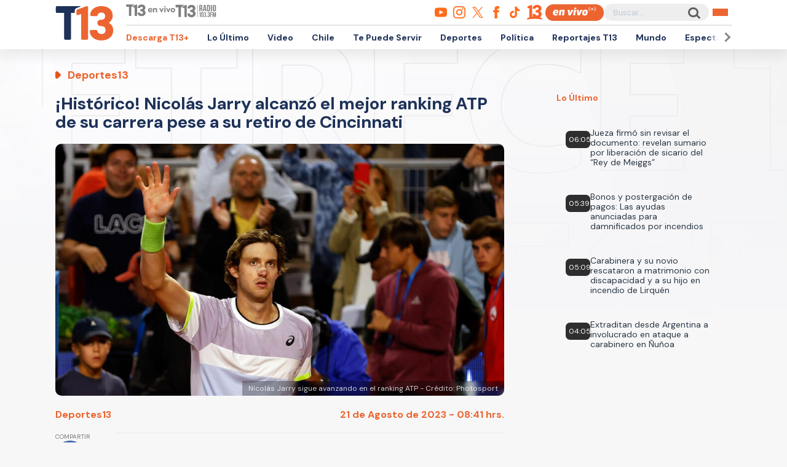

--- FILE ---
content_type: text/html; charset=UTF-8
request_url: https://www.t13.cl/noticia/deportes13/historico-nicolas-jarry-alcanzo-el-mejor-ranking-atp-de-su-carrera-pese-a-su-retiro-de
body_size: 92446
content:
<!DOCTYPE html>
<html lang="es" dir="ltr" prefix="content: http://purl.org/rss/1.0/modules/content/  dc: http://purl.org/dc/terms/  foaf: http://xmlns.com/foaf/0.1/  og: http://ogp.me/ns#  rdfs: http://www.w3.org/2000/01/rdf-schema#  schema: http://schema.org/  sioc: http://rdfs.org/sioc/ns#  sioct: http://rdfs.org/sioc/types#  skos: http://www.w3.org/2004/02/skos/core#  xsd: http://www.w3.org/2001/XMLSchema# ">
  <head>
    <meta charset="utf-8" />
<link rel="canonical" href="https://www.t13.cl/noticia/deportes13/historico-nicolas-jarry-alcanzo-el-mejor-ranking-atp-de-su-carrera-pese-a-su-retiro-de" />
<meta name="description" content="Nicolás Jarry no para de ganar lugares en el ranking ATP. Pese a que el &#039;Príncipe&#039; se retiró en la segunda ronda del Masters 1.000 de Cincinnati para viajar a Chile para presenciar el nacimiento de su segundo hijo, Santiago, alcanzó su mejor ubicación histórica en el escalafón planetario." />
<meta name="Generator" content="Drupal 9 (https://www.drupal.org)" />
<meta name="MobileOptimized" content="width" />
<meta name="HandheldFriendly" content="true" />
<meta name="viewport" content="width=device-width, initial-scale=1.0" />
<link rel="icon" href="https://s.t13.cl/sites/default/files/t13-2025.ico" type="image/vnd.microsoft.icon" />

    <title>¡Histórico! Nicolás Jarry alcanzó el mejor ranking ATP de su carrera pese a su retiro de Cincinnati | T13</title>

    <meta name="keywords" content="tenisDeportes13">
    <meta name="tags" content="tenisDeportes13">
    <meta name="author" content="T13">
    <meta name="channel_name" content="article">
    <meta name="page_description" content="El &#039;Príncipe&#039; se retiró en la segunda ronda del Masters de Cincinnati para viajar a Chile para presenciar el nacimiento de su segundo hijo, Santiago. Pese a ello, alcanzó su mejor ubicación histórica en el escalafón planetario.">
    <meta name="page_title" content="¡Histórico! Nicolás Jarry alcanzó el mejor ranking ATP de su carrera pese a su retiro de Cincinnati">
    <meta name="twitter:card" content="summary_large_image">
    <meta name="twitter:site" content="@T13">
    <meta name="twitter:creator" content="@T13">
    <meta name="twitter:title" content="¡Histórico! Nicolás Jarry alcanzó el mejor ranking ATP de su carrera pese a su retiro de Cincinnati">
    <meta name="twitter:image" content="https://s.t13.cl/sites/default/files/styles/manualcrop_850x475/public/t13/field-imagen/2023-08/PS_687150.jpg.jpeg?itok=a8fWZVqG">
    <meta name="twitter:description" content="El &#039;Príncipe&#039; se retiró en la segunda ronda del Masters de Cincinnati para viajar a Chile para presenciar el nacimiento de su segundo hijo, Santiago. Pese a ello, alcanzó su mejor ubicación histórica en el escalafón planetario.">
    <meta name="twitter:url" content="https://www.t13.cl/noticia/deportes13/historico-nicolas-jarry-alcanzo-el-mejor-ranking-atp-de-su-carrera-pese-a-su-retiro-de">
    <meta property="og:title" content="¡Histórico! Nicolás Jarry alcanzó el mejor ranking ATP de su carrera pese a su retiro de Cincinnati">
    <meta property="og:type" content="article">
    <meta property="og:description" content="El &#039;Príncipe&#039; se retiró en la segunda ronda del Masters de Cincinnati para viajar a Chile para presenciar el nacimiento de su segundo hijo, Santiago. Pese a ello, alcanzó su mejor ubicación histórica en el escalafón planetario.">
    <meta property="og:image" content="https://s.t13.cl/sites/default/files/styles/manualcrop_850x475/public/t13/field-imagen/2023-08/PS_687150.jpg.jpeg?itok=a8fWZVqG">
    <meta property="og:url" content="https://www.t13.cl/noticia/deportes13/historico-nicolas-jarry-alcanzo-el-mejor-ranking-atp-de-su-carrera-pese-a-su-retiro-de">
    <meta property="og:site_name" content="https://www.facebook.com/teletrece">
    <meta property="og:locale" content="es_LA">
    <meta property="fb:page_id" content="203381729743399">
    <meta property="fb:app_id" content="806136536516125" />
    <meta property="article:author" content="https://www.facebook.com/teletrece">
    <meta property="article:publisher" content="https://www.facebook.com/teletrece">

              <meta name="page_publish_time" content="2023-08-21T08:41:56">
      <meta name="page_publish_timestamp" content="1692621716">
      <meta name="cXenseParse:pageclass" content="article">
      <meta name="cXenseParse:recs:articleid" content="670596">
      <meta name="cXenseParse:recs:publishtime" content="2023-08-21T08:41:56">
      <meta name="cXenseParse:recs:contentType" content="nota">
      <meta name="cXenseParse:contentType" content="nota">
                      <meta name="cXenseParse:recs:seccion" content="tenisDeportes13">
        <meta name="cXenseParse:seccion" content="tenisDeportes13">
                              
    <link rel="preconnect" href="https://sp1cluster.cxense.com">
    <link rel="preconnect" href="https://scomcluster.cxense.com">
    <link rel="preconnect" href="https://api.cxense.com">
    <link rel="preconnect" href="https://tpc.googlesyndication.com">
    <link rel="preconnect" href="https://www.google.com">
    <link rel="preconnect" href="https://googleads.g.doubleclick.net">
    <link rel="dns-prefetch" href="//fonts.googleapis.com">
    <link rel="preconnect" href="https://fonts.gstatic.com" crossorigin="">


    <script src="https://imasdk.googleapis.com/js/sdkloader/gpt_proxy.js"></script>


    <script>var cX=cX||{};cX.callQueue=cX.callQueue||[],cX.callQueue.push(["setSiteId","1132882043386718453"]),cX.callQueue.push(["cint","200"]),cX.callQueue.push(["sendPageViewEvent"]);var googletag=googletag||{};googletag.cmd=googletag.cmd||[],cX.callQueue.push(["invoke",function(){googletag.cmd.push((function(){googletag.pubads().setTargeting("CxSegments",cX.getUserSegmentIds({persistedQueryId:"92297dd7e90be54ad8e9da2466245e45ca8464e8"})),googletag.pubads().collapseEmptyDivs(),googletag.enableServices()}))}]), cX.callQueue.push(["invoke",()=>googletag.pubads().addEventListener("slotRenderEnded",event=>"dfp-x94"===event.slot.getSlotElementId()&&!event.isEmpty&&initializePrestitialMobile())]);const closePrestitial=()=>{try{configNotification._initFCM()}catch(e){}};</script>
    <script>const closeSticky = () => document.querySelector("#footer-sticky").style.display = 'none';</script>
    <script>const initializeSticky = () => document.querySelector("#footer-sticky").style.display = 'block';</script>
    <script>cX.callQueue.push(["invoke", () => googletag.pubads().addEventListener("slotRenderEnded", event => "footer-sticky-content" === event.slot.getSlotElementId() && !event.isEmpty && initializeSticky())])</script>
    <script>const initializePrestitialMobile=()=>{document.getElementById("t13-prestitial-mobile").classList.add("prestitial__wrapper--active"),document.getElementById("t13-prestitial-mobile").style.height =window.innerHeight+'px',document.getElementById("t13-prestitial-mobile-close-btn").addEventListener("click",()=>closePrestitialMobile())};</script>
    <script>const closePrestitialMobile=()=>{const prestitialMobileElement=document.getElementById("t13-prestitial-mobile");prestitialMobileElement.classList.remove("prestitial__wrapper--active"),document.getElementById("t13-prestitial-mobile").removeAttribute("style"),setTimeout(()=>prestitialMobileElement.remove(),2e3)};</script>

    <script type="text/javascript" src="https://www-storage.13.cl/t13/_libs/lazysizes/lazysizes.min.js" defer=""></script>
    <link rel="stylesheet" href="https://www-storage.13.cl/default/recursos/swiper/swiper-bundle.min.css">
    <script src="https://www-storage.13.cl/default/recursos/swiper/swiper-bundle.min.js"></script>
    <style>
      .prestitial__wrapper {
        position: relative;
        display: flex;
        align-items: center;
        justify-items: center;
        width: 100%;
        height: 0;
        text-align: center;
        overflow: hidden;
        transition: height 1.5s cubic-bezier(0, .31, .26, 1.13);
        max-height: 100vh;
        max-height: stretch;
        flex-direction: column;
        z-index: 100;
        background-color: #fff
      }

      .prestitial__wrapper>#dfp-x94 {
        position: initial !important;
        z-index: initial !important;
        width: initial !important;
        height: initial !important;
        top: initial !important;
        left: initial !important;
        margin: auto
      }

      .prestitial__wrapper.prestitial__wrapper--active {
        height: 100vh
      }

      .prestitial__close_button {
        position: sticky;
        color: #fff;
        font-family: Arial;
        background: #fb6900;
        border-radius: 50px;
        left: initial;
        display: flex;
        bottom: 10px;
        cursor: pointer;
        transition: all .5s;
        font-weight: 700;
        text-transform: uppercase;
        align-items: center;
        justify-content: center;
        padding: 9px 15px !important;
        line-height: 12px;
        margin: auto auto 0 auto;
        font-size: 14px;
        min-height: 15px;
        border: none
      }

      .prestitial__close_button::before {
        width: 14px;
        height: 14px;
        background: url([data-uri]) center center no-repeat;
        display: block;
        content: "";
        margin: auto 7px auto 0;
        background-size: cover
      }

      .prestitial__close_button::after {
        content: "Saltar Aviso"
      }

      .prestitial__close_button:hover {
        filter: brightness(1.1)
      }
    </style>
    <style>
      #footer-sticky {background: #333;position: fixed;bottom: 0;left: 0;width: 100%;text-align: center;padding: 5px 0;z-index: 99;display: none}
      #footer-sticky button {position: absolute;right: 10px;top: -25px;background: #333;border: none;color: #fff;font-family: Arial;font-weight: 700;height: 25px;width: 33px;text-align: center;border-radius: 5px 5px 0 0;line-height: 0}
    </style>
    <style>
      #dfp-in-banner {line-height: 0;}
    </style>

          <style type="text/css">
      .article-top-ad {min-height: 130px;background-color: #22222c;display: flex;align-items: center;justify-content: center;}
      .article-top-ad>div:empty {height: 90px;width: 970px;background-color: rgba(255, 255, 255, 0.05);}
      .article-top-ad>#dfp-article-top {margin: 20px auto;}
      .article-aside-top-ad {min-height: 250px;display: flex;align-items: center;justify-content: center;}
      .article-aside-top-ad>div:empty {height: 250px;width: 300px;background-color: rgba(0, 0, 0, 0.05);}
      .article-aside-bottom-ad {display: flex;align-items: center;justify-content: center;min-height: 600px;}
      .article-aside-bottom-ad>div:empty {height: 600px;width: 300px;background-color: rgba(0, 0, 0, 0.05);}
      .article-aside-bottom-ad.article-aside-bottom-ad--fixed {position: sticky;top: 80px;}
      .article-bottom-1-ad,
      .article-bottom-2-ad {min-height: 130px;display: flex;align-items: center;justify-content: center;}
      .article-bottom-1-ad>div:empty,
      .article-bottom-2-ad>div:empty {height: 90px;width: 970px;background-color: rgba(0, 0, 0, 0.05);}
      .article-bottom-1-ad>#dfp-article-bottom-1,
      .article-bottom-2-ad>#dfp-article-bottom-2 {margin: 20px auto;}
      .t13_inread_ads {display: none;}
      @media only screen and (max-width: 1100px) {
        .article-top-ad>div:empty {width: 728px;}
        .article-aside-top-ad {display: none;}
        .article-aside-bottom-ad>div:empty {width: 120px;}
        .article-aside-bottom-ad.article-aside-bottom-ad--fixed {top: 110px;}
        .article-bottom-1-ad>div:empty,
        .article-bottom-2-ad>div:empty {width: 728px;}
        .t13_inread_ads {display: none;}
      }

      @media only screen and (max-width: 767px) {
        .article-top-ad {min-height: 50px;}
        .article-top-ad>div:empty {height: 50px;width: 320px;}
        .article-top-ad>#dfp-article-top {margin: auto;}
        .article-aside-bottom-ad,
        .article-aside-top-ad {display: none;}
        .article-bottom-1-ad,
        .article-bottom-2-ad {min-height: 50px;}
        .article-bottom-1-ad>div:empty,
        .article-bottom-2-ad>div:empty {height: 50px;width: 320px;}
        .article-bottom-1-ad>#dfp-article-bottom-1,
        .article-bottom-2-ad>#dfp-article-bottom-2 {margin: auto;}
        .t13_inread_ads {display: flex;justify-content: center;margin-bottom: 20px;}
      }
      </style>
    
    
    <script type="application/json" data-drupal-selector="drupal-settings-json">{"path":{"baseUrl":"\/","scriptPath":null,"pathPrefix":"","currentPath":"node\/670596","currentPathIsAdmin":false,"isFront":false,"currentLanguage":"es"},"pluralDelimiter":"\u0003","ads13config":{"network_id":"112372207","comscore_c3":"T13","content_id":"t13-node-670596","pageInfo":{"page_type":"node","data":{"nid":"670596","page_content_type":"t13_articulos"}},"content_type":"video"},"ads13key_value":{"sitio":"t13.cl","seccion":"deportes13"},"ads13version":"1","ads13debug":true,"statistics":{"data":{"nid":"670596"},"url":"\/core\/modules\/statistics\/statistics.php"},"user":{"uid":0,"permissionsHash":"331898df0ec1a77ffd01a602f41020f16869d7997a88d38cc9b4e0e497c6a988"}}</script>
<script src="/core/assets/vendor/jquery/jquery.min.js?v=3.6.3"></script>
<script src="/core/misc/drupalSettingsLoader.js?v=9.5.3"></script>
<script src="https://imasdk.googleapis.com/js/sdkloader/gpt_proxy.js"></script>
<script src="/modules/custom/ads13/js/ads13.js?v=2.9" async></script>


    
    <link href="https://fonts.googleapis.com/css2?family=DM+Sans:ital,opsz,wght@0,9..40,100..1000;1,9..40,100..1000&display=swap" rel="stylesheet">
    <link rel="stylesheet" href="https://resources.13.cl/default/css/panels.css"/>
    <link rel="stylesheet" type="text/css" href="/themes/custom/t13_v1/css/estilos.css?a44">

    
    <!-- Google tag T13 GA4 -->
    <script async src="https://www.googletagmanager.com/gtag/js?id=G-BP36SEBPT7"></script>
    <script>
      window.dataLayer = window.dataLayer || [];
      function gtag(){dataLayer.push(arguments);}
      gtag('js', new Date());

      gtag('config', 'G-BP36SEBPT7');
    </script>
    
    <!-- Google tag RED13 GA4 -->
    <script async src="https://www.googletagmanager.com/gtag/js?id=G-2GSF5R83MB"></script>
    <script>
      window.dataLayer = window.dataLayer || [];
      function gtag(){dataLayer.push(arguments);}
      gtag('js', new Date());

      gtag('config', 'G-2GSF5R83MB');
    </script>
    
    <!-- Google tag UA-56296159-1 -->
    <script async src="https://www.googletagmanager.com/gtag/js?id=UA-56296159-1"></script>
    <script>
     window.dataLayer = window.dataLayer || [];
     function gtag(){dataLayer.push(arguments);}
    gtag('js', new Date());

    gtag('config', 'UA-56296159-1');
    </script>

        <!-- Begin Chartbeat Tag -->
    <script type='text/javascript'>
      (function() {
      /** CONFIGURATION START **/
      var _sf_async_config = window._sf_async_config = (window._sf_async_config || {});
      _sf_async_config.uid = 55317;
      _sf_async_config.domain = 't13.cl';
      _sf_async_config.useCanonical = true;
      _sf_async_config.useCanonicalDomain = true;
      _sf_async_config.sections = 'Deportes13';
      _sf_async_config.authors = 'Tele 13';
      /** CONFIGURATION END **/
      function loadChartbeat() {
      var e = document.createElement('script');
      var n = document.getElementsByTagName('script')[0];
      e.type = 'text/javascript';
      e.async = true;
      e.src = '//static.chartbeat.com/js/chartbeat.js';
      n.parentNode.insertBefore(e, n);
      }
      loadChartbeat();
      })();
    </script>
    <!-- End Chartbeat Tag -->
   
  </head>
  <body data-nid="670596" id="t13-site-root">
    
        
  
    
        <div class="ads13" data-name="ITT" data-is-full-name="0" data-width="800" data-height="600" data-device="desktop" data-iterable="0" data-collapse="1"></div>
  

  
    
        <div class="ads13" data-name="footer" data-is-full-name="0" data-width="970, 728,1" data-height="90,1" data-device="desktop" data-iterable="0" data-collapse="0"></div>
  

<div id="ittmobile">
  <div class="ittmobile-content">
      <div class="ittmobile-cerrar">
          <img class="logo" src="https://www-storage.13.cl/default/logos/logos-13.svg" alt="">
          <div class="cerrar" onclick="javascript:ads13PrestitialTrigger(0);">
              <div>Saltar Aviso</div>
              <img class="icono-cerrar" src="https://www.13.cl/internet/plantillasDFP/images/btn_cerrar_2019.png" alt="">
          </div>
      </div>
      <div class="ittmobile-imagen">
        
  
    
        <div class="ads13" data-name="ITT" data-is-full-name="0" data-width="320" data-height="480" data-device="mobile" data-iterable="0" data-collapse="0"></div>
  
      </div>
  </div>
</div>


<header class="header-principal">
    <div class="menu row">
        <a href="https://www.t13.cl" class="logo"><img src="https://www-storage.13.cl/t13/assets/svg/logo-t13-2025.svg" alt="T13"></a>
        <div class="top">
            <div class="envivo">
                <a href="https://www.t13.cl/en-vivo"><img src="https://www-storage.13.cl/t13/_svg/t13-logos-t13envivo-2025.svg" alt="T13 En Vivo"></a>
                <a href="https://tele13radio.cl/"><img src="https://www-storage.13.cl/t13/_svg/t13-logos-t13radio-2025.svg" alt="T13 Radio"></a>
            </div>
            <div class="social">
                <div class="redes">
                    <a href="https://www.youtube.com/user/t13video"><img src="https://www-storage.13.cl/t13/assets/svg/logos-youtube.svg" alt="Youtube"></a>
                    <a href="https://www.instagram.com/teletrece"><img src="https://www-storage.13.cl/t13/assets/svg/logos-instagram.svg" alt="Instagram"></a>
                    <a href="https://x.com/T13"><img src="https://www-storage.13.cl/t13/assets/svg/logos-twitter.svg?v1" alt="X"></a>
                    <a href="https://www.facebook.com/teletrece"><img src="https://www-storage.13.cl/t13/assets/svg/logos-facebook.svg" alt="Facebook"></a>
                    <a href="https://www.tiktok.com/@teletrece"><img src="https://www-storage.13.cl/t13/assets/svg/logos-tiktok.svg" alt="TikTok"></a>
                    <a href="https://www.13.cl/"><img src="https://www-storage.13.cl/t13/assets/svg/logos-13.svg" alt="Canal 13"></a>

                </div>
                <a href="https://www.t13.cl/en-vivo" class="btn-envivo" rel="noopener" alt="T13 En Vivo"></a>
                <div class="buscador">
                    <label for=""></label>
                    <input type="text" name="" id="" placeholder="Buscar...">
                    <button class="btn-buscador"></button>
                </div>
                <button class="btn-menu">
                    <div></div>
                    <div></div>
                    <div></div>
                </button>
            </div>
        </div>
        <div class="bottom">
            <nav class="swiper swiper-container">
                <div class="swiper-pagination">
                    <div class="swiper-btn swiper-btn-prev btn-anterior swiper-button-disabled" role="button"></div>
                    <div class="swiper-btn swiper-btn-next btn-siguiente" role="button"></div>
                </div>
                
              <ul class="swiper-wrapper">
              <li class="swiper-slide">
        <a href="https://www.t13.cl/t13plus" title="T13+">Descarga T13+</a>
              </li>
          <li class="swiper-slide">
        <a href="/lo-ultimo" data-drupal-link-system-path="lo-ultimo">Lo Último</a>
              </li>
          <li class="swiper-slide">
        <a href="https://www.t13.cl/podcast">Video</a>
              </li>
          <li class="swiper-slide">
        <a href="/nacional" data-drupal-link-system-path="node/582124">Chile</a>
              </li>
          <li class="swiper-slide">
        <a href="/te-puede-servir" title="Te Puede Servir: servicios y bonos" data-drupal-link-system-path="node/582174">Te Puede Servir</a>
              </li>
          <li class="swiper-slide">
        <a href="https://www.t13.cl/deportes13">Deportes</a>
              </li>
          <li class="swiper-slide">
        <a href="/politica" data-drupal-link-system-path="node/582173">Política</a>
              </li>
          <li class="swiper-slide">
        <a href="/reportajest13">Reportajes T13</a>
              </li>
          <li class="swiper-slide">
        <a href="/mundo" data-drupal-link-system-path="node/582176">Mundo</a>
              </li>
          <li class="swiper-slide">
        <a href="/espectaculos" data-drupal-link-system-path="node/582183">Espectáculos</a>
              </li>
          <li class="swiper-slide">
        <a href="/emprendedores" data-drupal-link-system-path="node/728557">Emprendedores</a>
              </li>
          <li class="swiper-slide">
        <a href="/negocios" data-drupal-link-system-path="node/728555">Negocios</a>
              </li>
          <li class="swiper-slide">
        <a href="/tendencias" data-drupal-link-system-path="node/582175">Tendencias</a>
              </li>
          <li class="swiper-slide">
        <a href="https://www.t13.cl/brandedcontent">T13 Branded Content</a>
              </li>
        </ul>
  


                <span class="swiper-notification" aria-live="assertive" aria-atomic="true"></span>
                <span class="swiper-notification" aria-live="assertive" aria-atomic="true"></span>
            </nav>
        </div>
    </div>
    <div class="menu-full">
        <div class="btn-cerrar">x</div>
        <div class="top">
            <div class="row">
                <div class="seccion">
                    <div class="secciones">
                        <div class="titulo">Secciones</div>
                        
        <ul>
                <a href="/lo-ultimo" data-drupal-link-system-path="lo-ultimo">Lo Último</a>
                          <a href="/nacional" data-drupal-link-system-path="node/582124">Chile</a>
                          <a href="/deportes13" data-drupal-link-system-path="node/614769">Deportes13</a>
                          <a href="/elecciones-2025" title="Chile elige nuevo presidente y parlamento" data-drupal-link-system-path="node/719412">Elecciones 2025</a>
                          <a href="/emprendedores" data-drupal-link-system-path="node/728557">Emprendedores</a>
                          <a href="/politica" data-drupal-link-system-path="node/582173">Política</a>
                          <a href="/mundo" data-drupal-link-system-path="node/582176">Mundo</a>
                          <a href="/reportajest13">Reportajes T13</a>
                    </ul>
  


                    </div>
                    <div class="programas">
                        <div class="titulo">Programas</div>
                        
        <ul>
                <a href="/programas/t13-am" data-drupal-link-system-path="node/6212">T13 AM</a>
                          <a href="/programas/t13-tarde" data-drupal-link-system-path="node/6224">T13 Tarde</a>
                          <a href="/programas/t13-central" data-drupal-link-system-path="node/6225">T13 Central</a>
                          <a href="/programas/t13-noche" data-drupal-link-system-path="node/6226">T13 Noche</a>
                          <a href="/programas/mesa-central-tv" data-drupal-link-system-path="node/6227">Mesa Central</a>
                          <a href="/en-vivo" data-drupal-link-system-path="en-vivo">Programas T13 En Vivo</a>
                    </ul>
  


                    </div>
                </div>
                <div class="social">
                    <div class="cobertura">
                        <div class="titulo">Coberturas</div>
                        <a href="https://www.t13.cl/lo-ultimo"><img src="https://www-storage.13.cl/t13/resources/lo-ultimo/image/logo-lo-ultimo.png" alt="Lo Último"></a>
                    </div>
                    <div class="redes-sociales">
                        <ul>
                            <a href="https://www.youtube.com/user/t13video"><img src="https://www-storage.13.cl/t13/assets/svg/logos-youtube.svg" alt="Youtube"></a>
                            <a href="https://www.instagram.com/teletrece"><img src="https://www-storage.13.cl/t13/assets/svg/logos-instagram.svg" alt="Instagram"></a>
                            <a href="https://twitter.com/T13"><img src="https://www-storage.13.cl/t13/assets/svg/logos-twitter.svg?v1" alt="X"></a>
                            <a href="https://www.facebook.com/teletrece"><img src="https://www-storage.13.cl/t13/assets/svg/logos-facebook.svg" alt="Facebook"></a>
                            <a href="https://t.me/teletrece"><img src="https://www-storage.13.cl/t13/assets/svg/logos-telegram.svg" alt="Telegram"></a>
                            <a href="https://open.spotify.com/show/5J3AluRv9AXeCjPhI51JE6?si=K0NON9A-TYilrY32DSeKPA"><img src="https://www-storage.13.cl/t13/assets/svg/logos-spotify.svg" alt="Spotify"></a>
                            <a href="https://podcasts.google.com/?feed=aHR0cDovL3d3dy50MTMuY2wvZ29vZ2xlLWFzc2lzdGFuY2UvaW5kZXhfdjI"><img src="https://www-storage.13.cl/t13/assets/svg/logos-googlepodcast.svg" alt="Google Podcast"></a>
                            <a href="https://www.twitch.tv/t13envivo?lang=es"><img src="https://www-storage.13.cl/t13/assets/svg/logos-twitch1.svg" alt="Twitch"></a>
                            <a href="https://www.twitch.tv/t13envivo?lang=es"><img src="https://www-storage.13.cl/t13/assets/svg/logos-tiktok.svg" alt="TikTok"></a>
                        </ul>
                    </div>
                    <div class="buscador">
                        <button class="btn-buscador">
                            <img data-src="https://www-storage.13.cl/t13/assets/svg/search-solid-v1.svg" alt="Buscador" class="" src="https://www-storage.13.cl/t13/assets/svg/search-solid-v1.svg">
                        </button>
                        <label for=""></label>
                        <input type="text" name="" id="" placeholder="Buscar...">
        
                    </div>
                </div>
            </div>
        </div>
        <div class="bottom">
        <div class="row">
            <div class="especiales">
                <div class="titulo">Especiales</div>
                
        <ul>
                <a href="https://www.t13.cl/te-puede-servir" title="Te Puede Servir: servicios y bonos">Te Puede Servir</a>
                          <a href="/emprendedores" data-drupal-link-system-path="node/728557">Emprendedores</a>
                          <a href="/brandedcontent">T13 Branded Content</a>
                    </ul>
  


            </div>
            <div class="temas">
                <div class="titulo">Temas del día</div>
                <!-- esi - view/t13_v1_temasdeldia/default -->    
    
    

    
    
    

    
        
  <ul class="menu__bottom__trendings__list">

          <li class="menu__bottom__trendings__list__item"><a class="menu__bottom__trendings__list__item__link" href="/etiqueta/jose-antonio-kast">
     <div class="chip chip--gray">
         <span class="chip__text">josé antonio kast</span>
     </div>
</a></li>
          <li class="menu__bottom__trendings__list__item"><a class="menu__bottom__trendings__list__item__link" href="/etiqueta/incendios-forestales">
     <div class="chip chip--gray">
         <span class="chip__text">incendios forestales</span>
     </div>
</a></li>
          <li class="menu__bottom__trendings__list__item"><a class="menu__bottom__trendings__list__item__link" href="/etiqueta/colo-colo-0">
     <div class="chip chip--gray">
         <span class="chip__text">colo-colo</span>
     </div>
</a></li>
          <li class="menu__bottom__trendings__list__item"><a class="menu__bottom__trendings__list__item__link" href="/etiqueta/groenlandia">
     <div class="chip chip--gray">
         <span class="chip__text">groenlandia</span>
     </div>
</a></li>
          <li class="menu__bottom__trendings__list__item"><a class="menu__bottom__trendings__list__item__link" href="/etiqueta/universidad-de-chile">
     <div class="chip chip--gray">
         <span class="chip__text">universidad de chile</span>
     </div>
</a></li>
          <li class="menu__bottom__trendings__list__item"><a class="menu__bottom__trendings__list__item__link" href="/etiqueta/donald-trump">
     <div class="chip chip--gray">
         <span class="chip__text">donald trump</span>
     </div>
</a></li>
          <li class="menu__bottom__trendings__list__item"><a class="menu__bottom__trendings__list__item__link" href="/etiqueta/carabineros">
     <div class="chip chip--gray">
         <span class="chip__text">carabineros</span>
     </div>
</a></li>
          <li class="menu__bottom__trendings__list__item"><a class="menu__bottom__trendings__list__item__link" href="/etiqueta/gabinete">
     <div class="chip chip--gray">
         <span class="chip__text">gabinete</span>
     </div>
</a></li>
          <li class="menu__bottom__trendings__list__item"><a class="menu__bottom__trendings__list__item__link" href="/etiqueta/eeuu">
     <div class="chip chip--gray">
         <span class="chip__text">EEUU</span>
     </div>
</a></li>
          <li class="menu__bottom__trendings__list__item"><a class="menu__bottom__trendings__list__item__link" href="/etiqueta/universidad-catolica">
     <div class="chip chip--gray">
         <span class="chip__text">universidad católica</span>
     </div>
</a></li>
    
  </ul>

          
    
    

    
    

    
    




            </div>
        </div>
        </div>
    </div>
</header>



  <div>
    
  
    
            
    
    

    
    
    

    
          
    
    

    
    

    
    




  
  
    
        

<script type="application/ld+json">
{
  "@context": "https://schema.org",
  "@type": "NewsArticle",
  "url": "https://www.t13.cl//noticia/deportes13/historico-nicolas-jarry-alcanzo-el-mejor-ranking-atp-de-su-carrera-pese-a-su-retiro-de",
  "headline": "¡Histórico! Nicolás Jarry alcanzó el mejor ranking ATP de su carrera pese a su retiro de Cincinnati",
  "image": ["https://s.t13.cl/sites/default/files/styles/manualcrop_1600x800/public/t13/field-imagen/2023-08/PS_687150.jpg.jpeg?itok=KS9nDYe_"],
  "datePublished": "2023-08-21 08:41:00T2023-08-21 08:41:00",
  "dateModified": "2023-08-21 08:41:00T2023-08-21 08:41:00",
  "description": "El &#039;Príncipe&#039; se retiró en la segunda ronda del Masters de Cincinnati para viajar a Chile para presenciar el nacimiento de su segundo hijo, Santiago. Pese a ello, alcanzó su mejor ubicación histórica en el escalafón planetario.",
  "articleSection": "Deportes13",
  "inLanguage": "es-ES",
  "publisher": {
    "@type": "Organization",
    "name": "T13",
    "logo": {
      "@type": "ImageObject",
      "url": "https://www-storage.13.cl/t13/_images/teletrece-amp.png",
      "width": "600",
      "height": "60"
    },
    "sameAs": [
      "https:\/\/www.facebook.com\/teletrece",
      "https:\/\/twitter.com\/T13",
      "https:\/\/www.instagram.com\/teletrece",
      "https:\/\/www.youtube.com\/user\/t13video"
    ],
    "mainEntityOfPage": {
      "@type": "WebPage",
      "@id": "https:\/\/www.t13.cl",
      "name": "T13",
      "alternateName": "T13.cl",
      "description": "Sitio web oficial del departamento de prensa de Canal 13. Noticias, videos, transmisiones en vivo y más en T13.cl",
      "url": "https:\/\/www.t13.cl\/"
    },
    "image": {
        "@type": "ImageObject",
        "url": "https://s.t13.cl/sites/default/files/styles/manualcrop_1600x800/public/t13/field-imagen/2023-08/PS_687150.jpg.jpeg?itok=KS9nDYe_",
        "caption": "Nicolás Jarry sigue avanzando en el ranking ATP - Crédito: Photosport",
        "description": "Nicolás Jarry sigue avanzando en el ranking ATP - Crédito: Photosport",
        "width": 1600,
        "height": 800
    }
  }
}
</script>

    <main class="articulo-detalle">
        <div class="banner-top">
           <div id="dfp-article-top">
            
  
    
        <div class="ads13" data-name="leaderboard" data-is-full-name="0" data-width="728, 970" data-height="50, 100, 250, 90" data-device="desktop" data-iterable="1" data-collapse="0"></div>
  
            
  
    
        <div class="ads13" data-name="leaderboard" data-is-full-name="0" data-width="320,320" data-height="50,100" data-device="mobile" data-iterable="1" data-collapse="0"></div>
  
          </div>
        </div>
       
        <div class="">
                            
  
    
        <div class="ads13" data-name="in_image_video" data-is-full-name="0" data-width="2" data-height="2" data-device="desktop,mobile" data-iterable="0" data-collapse="0"></div>
  
                        
            <div class="row articulo-detalle-content">
                <article>
                    <div class="epigrafe">Deportes13</div>
                    <h1 itemprop="headline">¡Histórico! Nicolás Jarry alcanzó el mejor ranking ATP de su carrera pese a su retiro de Cincinnati</h1>
                        
    
    

    
    
    

    
        <div class="views-field views-field-field-logo-contextual"><div class="field-content"></div></div>
          
    
    

    
    

    
    




                    <div class="media">
                                               <img alt="" class=" ls-is-cached lazyload" src="https://s.t13.cl/sites/default/files/styles/manualcrop_1600x800/public/t13/field-imagen/2023-08/PS_687150.jpg.jpeg?itok=KS9nDYe_">
                        <span>Nicolás Jarry sigue avanzando en el ranking ATP - Crédito: Photosport</span>
                                            </div>
                    <div class="meta">
                        <div itemtype="http://schema.org/Person" class="autor"> 
                                                                                   <a href="/perfiles/deportes13" hreflang="es">Deportes13</a>
                                                                              </div>
                        <time itemprop="datePublished" datetime="2023-08-21 08:41:00" class="fecha">21 de Agosto de 2023 - 08:41 hrs.</time>
                        <div class="cuerpo-share-mini">
                            <ul>
                                <li>
                                    <a target="_blank" class="share-hub__item share-hub__item facebook"
                                        href="https://www.facebook.com/sharer/sharer.php?u=https://www.t13.cl/noticia/deportes13/historico-nicolas-jarry-alcanzo-el-mejor-ranking-atp-de-su-carrera-pese-a-su-retiro-de">
                                        <img data-src="https://www-storage.13.cl/t13/_svg/t13-logos-facebook.svg"
                                            alt="facebook" class="lazyload">
                                    </a>
                                </li>
                                <li>
                                    <a target="_blank" class="share-hub__item share-hub__item twitter"
                                        href="https://twitter.com/intent/tweet?text=¡Histórico! Nicolás Jarry alcanzó el mejor ranking ATP de su carrera pese a su retiro de Cincinnati&amp;url=https://www.t13.cl/noticia/deportes13/historico-nicolas-jarry-alcanzo-el-mejor-ranking-atp-de-su-carrera-pese-a-su-retiro-de&amp;via=T13">
                                        <img data-src="https://www-storage.13.cl/t13/assets/svg/logos-twitter.svg?v1"
                                            alt="twitter" class="lazyload">
                                    </a>
                                </li>
                                <li>
                                    <a target="_blank" class="share-hub__item share-hub__item whatsapp"
                                        href="https://api.whatsapp.com/send?text=¡Histórico! Nicolás Jarry alcanzó el mejor ranking ATP de su carrera pese a su retiro de Cincinnati - https://www.t13.cl/noticia/deportes13/historico-nicolas-jarry-alcanzo-el-mejor-ranking-atp-de-su-carrera-pese-a-su-retiro-de">
                                        <img data-src="https://www-storage.13.cl/t13/_svg/t13-logos-whatsapp.svg"
                                            alt="whatsapp" class="lazyload">
                                    </a>
                                </li>
                            </ul>
                        </div>
                    </div>
                    <div class="cuerpo article-component__main">
                        <div class="cuerpo-share">
                            Compartir
                            <a target="_blank" class="share-hub__item share-hub__item facebook"
                                href="https://www.facebook.com/sharer/sharer.php?u=https://www.t13.cl/noticia/deportes13/historico-nicolas-jarry-alcanzo-el-mejor-ranking-atp-de-su-carrera-pese-a-su-retiro-de">
                                <img data-src="https://www-storage.13.cl/t13/_svg/t13-logos-facebook.svg" alt="facebook"
                                    class="lazyload">
                            </a>
                            <a target="_blank" class="share-hub__item share-hub__item twitter"
                                href="https://twitter.com/intent/tweet?text=¡Histórico! Nicolás Jarry alcanzó el mejor ranking ATP de su carrera pese a su retiro de Cincinnati&amp;url=https://www.t13.cl/noticia/deportes13/historico-nicolas-jarry-alcanzo-el-mejor-ranking-atp-de-su-carrera-pese-a-su-retiro-de&amp;via=T13">
                                <img data-src="https://www-storage.13.cl/t13/assets/svg/logos-twitter.svg?v1" alt="twitter"
                                    class="lazyload">
                            </a>
                            <a target="_blank" class="share-hub__item share-hub__item whatsapp"
                                href="https://api.whatsapp.com/send?text=¡Histórico! Nicolás Jarry alcanzó el mejor ranking ATP de su carrera pese a su retiro de Cincinnati - https://www.t13.cl/noticia/deportes13/historico-nicolas-jarry-alcanzo-el-mejor-ranking-atp-de-su-carrera-pese-a-su-retiro-de">
                                <img data-src="https://www-storage.13.cl/t13/_svg/t13-logos-whatsapp.svg" alt="whatsapp"
                                    class="lazyload">
                            </a>
                        </div>
                        <div class="cuerpo-content">
                                                          <div itemprop="abstract" class="bajada">El &#039;Príncipe&#039; se retiró en la segunda ronda del Masters de Cincinnati para viajar a Chile para presenciar el nacimiento de su segundo hijo, Santiago. Pese a ello, alcanzó su mejor ubicación histórica en el escalafón planetario.</div>
                              
                                  <!--señal Deportes13 vivo-->
                                                                                                            <div id="t13-envivo" class="mini-enbody" itemprop="associatedMedia">
                                        <div class="t13-envivo-header">
                                            <div class="titulo">Señal Deportes13</div>
                                        </div>
                                        <div class="t13-envivo-player article-live-mdstrm" id="rudo_live">
                                            <div class='player_rudo13_live' data-tag-mobile='[base64]' data-tag-desktop='[base64]' data-live-id='13d' data-comscore-c3='13CL' data-autostart='1' data-volume='0' data-lazy='false' data-id='player_live' data-clases='' data-width='640' data-height='360' data-allow='autoplay; fullscreen; encrypted-media' data-frameborder='0' data-allowfullscreen='0' data-allowscriptaccess='always' data-scrolling='no'></div>
                                        </div>
                                      </div>
                                    
                                  
                                
                                                           



                                  
    
    

    
    
    

    
        <a href="https://www.t13.cl/deportes13" id="lo-ultimo-banner-nota" class="article-component__extras--banner lo-ultimo">
<img src="https://s.t13.cl/sites/default/files/t13/categorias/field-banner-articulos/2025-07/banner-especial-D13.jpg" class="solo-desktop" width="670" height="80" alt="Conoce más" title="Conoce más">
<img src="https://s.t13.cl/sites/default/files/t13/categorias/field-banner-articulos/2025-07/banner-especial-D13-mob.jpg" class="solo-mobile" width="340" height="96" alt="Conoce más" title="Conoce más">
</a>
          
    
    

    
    

    
    




                            
                                                                                    <!-- Deportes13 GA4 -->
<script async src="https://www.googletagmanager.com/gtag/js?id=G-W741ZNPLQ1"></script>
<script>
        window.dataLayer = window.dataLayer || [];
        function gtag(){dataLayer.push(arguments);}
        gtag('js', new Date());

        gtag('config', 'G-W741ZNPLQ1');
</script>

                            <p><strong>Nicolás Jarry</strong> no para de ganar lugares en el <strong>ranking ATP</strong>. Pese a que el 'Príncipe' se retiró en la segunda ronda del <strong>Masters 1.000 de Cincinnati </strong>para viajar a Chile para presenciar el nacimiento de su segundo hijo, <strong>Santiago</strong>, alcanzó su mejor ubicación histórica en el escalafón planetario.</p><div><div class="ads13" data-name="ads13_vimofy" data-is-full-name="0" data-width="1" data-height="1" data-device="desktop,mobile" data-iterable="0" data-collapse="1"></div></div>

<p>Leer también: <strong><a href="https://www.deportes13.cl/futbol-nacional/union-la-calera-va-al-acecho-de-la-u-asi-esta-la-tabla-de-posiciones-del-campeonato">¡Unión La Calera va al acecho de la U! Así está la tabla de posiciones del Campeonato Nacional</a></strong></p>

<p>La primera raqueta nacional obtuvo valiosos 45 puntos que le permitieron ascender del puesto 26 al 24. En tanto, <strong>Cristian Garin</strong> se mantuvo 91°, mientras que <strong>Alejandro Tabilo</strong> avanzó dos posiciones para quedar 110°. A su vez, <strong>Tomás Barrios</strong> perdió un lugar en el ranking y ahora se ubica 120 del mundo.</p><div><div class="ads13" data-name="mediumrectangle_parrafo" data-is-full-name="0" data-width="200, 250, 300" data-height="50, 100, 200, 250" data-device="desktop,mobile" data-iterable="1" data-collapse="0"></div></div>

<p><figure class="figure-img"><img alt="Nicolás Jarry alcanzó su mejor ranking ATP. Crédito: Photosport." data-entity-type="file" data-entity-uuid="79cd276b-b333-4fa0-9051-1a158324b22b" data-lazy="https://s.t13.cl/sites/default/files/styles/large_body/public/inline-images/2023-08/PS_687535%20%282%29.jpg.jpeg?itok=ERxq53Br" /><figcaption>Nicolás Jarry alcanzó su mejor ranking ATP. Crédito: Photosport.</figcaption></figure></p>

<p>Vale mencionar que <strong>Nicolás Jarry</strong> regresaría a las canchas la próxima semana en el <strong>US Open</strong>, donde intentará hacer una buena participación y seguir avanzando en el ranking ATP.</p>

<h2>El top ten del ranking ATP</h2>

<p>1. Carlos Alcaraz (ESP) 9.815 puntos (0)<br />
2. Novak Djokovic (SRB) 9.795 (0)<br />
3. Daniil Medvedev (RUS) 6.260 (0)<br />
4. Holger Rune (DIN) 4.790 (+1)<br />
5. Casper Ruud (NOR) 4.715 (+2)<br />
6. Jannik Sinner (ITA) 4.645 (0)<br />
7. Stefanos Tsitsipas (GRE) 4.580 (-3)<br />
8. Andrey Rublev (RUS) 4.515 (0)<br />
9. Taylor Fritz (USA) 3.515 (0)<br />
10. Frances Tiafoe (USA) 3.050 (0)</p><div><div class="ads13" data-name="mediumrectangle_parrafo" data-is-full-name="0" data-width="200, 250, 300" data-height="50, 100, 200, 250" data-device="desktop,mobile" data-iterable="1" data-collapse="0"></div></div>

<h2>Con Nicolás Jarry: El ranking de los chilenos</h2>

<p>24. Nicolás Jarry 1.439 puntos (+2)<br />
91. Cristian Garin 641 (0)<br />
110. Alejandro Tabilo 547 (+2)<br />
120. Tomás Barrios 525 (-1)<br />
430. Gonzalo Lama 105 (-58)<br />
711. Matías Soto 36 (+6)<br />
915. Diego Fernández 15 (+14)<br />
997. Daniel Núñez 12 (+132)</p>



  <div id="t13-envivo" itemprop="associatedMedia">
    <div class="t13-envivo-header">
          <div class="titulo">El primero de la temporada: Así fue el golazo de Kylian Mbappé al Toulouse de Gabriel Suazo</div>
      </div>
    <div class="t13-envivo-player article-live-mdstrm" id="rudo_75440">
      <iframe data-lazy="https://embed.dugout.com/v2/?p=eyJrZXkiOiIwN3FVY3hhMyIsInAiOiJkZXBvcnRlczEzLWNsIiwicGwiOiIifQ==" referrerpolicy="no-referrer-when-downgrade" width="100%" height="360" frameborder="0" allowfullscreen="" scrolling="no"></iframe>
    </div>
  </div>


                           





                            <div id="article-inread-desktop">
                                
  
    
        <div class="ads13" data-name="INREAD/inread" data-is-full-name="1" data-width="1, 250, 300, 600" data-height="1, 250, 300, 400" data-device="desktop" data-iterable="0" data-collapse="0"></div>
  
                                
  
    
        <div class="ads13" data-name="m.INREAD/inread" data-is-full-name="1" data-width="1, 125, 250, 300, 336" data-height="1, 100, 125, 250, 280, 300" data-device="mobile" data-iterable="0" data-collapse="0"></div>
  
                            </div>

                            

                           
                            <!--Podcast-->
                         

                                                          
                              <div class="articulo-categorias">
                                  <div>Etiquetas de esta nota</div>
                                  <ul>
                                                                          <li>
                                          <a href="/etiqueta/tenis" hreflang="es">tenis</a>
                                      </li>
                                                                                                            </ul>
                              </div>
                                                        
                                                        
                                                        
                                                        
                                                        
                                                                                    

                          <!-- Begin Brevo Form -->
                            <!-- START - We recommend to place the below code in head tag of your website html  -->
                            <style>
                              @font-face {font-display: block;font-family: Roboto;src: url(https://assets.brevo.com/font/Roboto/Latin/normal/normal/7529907e9eaf8ebb5220c5f9850e3811.woff2) format("woff2"), url(https://assets.brevo.com/font/Roboto/Latin/normal/normal/25c678feafdc175a70922a116c9be3e7.woff) format("woff") }
                              @font-face { font-display: fallback; font-family: Roboto;font-weight: 600;src: url(https://assets.brevo.com/font/Roboto/Latin/medium/normal/6e9caeeafb1f3491be3e32744bc30440.woff2) format("woff2"), url(https://assets.brevo.com/font/Roboto/Latin/medium/normal/71501f0d8d5aa95960f6475d5487d4c2.woff) format("woff")}
                              @font-face {font-display: fallback;font-family: Roboto;font-weight: 700;src: url(https://assets.brevo.com/font/Roboto/Latin/bold/normal/3ef7cf158f310cf752d5ad08cd0e7e60.woff2) format("woff2"), url(https://assets.brevo.com/font/Roboto/Latin/bold/normal/ece3a1d82f18b60bcce0211725c476aa.woff) format("woff")}
                              #sib-container input:-ms-input-placeholder {text-align: left;font-family: Helvetica, sans-serif;color: #c0ccda;}
                              #sib-container input::placeholder {text-align: left;font-family: Helvetica, sans-serif;color: #c0ccda;}
                              #sib-container textarea::placeholder {text-align: left; font-family: Helvetica, sans-serif;color: #c0ccda;}
                              #sib-container a {text-decoration: underline;color: #2BB2FC;}
                            </style>
                            <link rel="stylesheet" href="https://sibforms.com/forms/end-form/build/sib-styles.css">
                            <!--  END - We recommend to place the above code in head tag of your website html -->
                            <!-- START - We recommend to place the below code where you want the form in your website html  -->
                            <div class="sib-form" style="text-align: center;
                                    background-color: #EFF2F7;                                 ">
                              <div id="sib-form-container" class="sib-form-container">
                                <div id="error-message" class="sib-form-message-panel" style="font-size:16px; text-align:left; font-family:Helvetica, sans-serif; color:#661d1d; background-color:#ffeded; border-radius:3px; border-color:#ff4949;max-width:540px;">
                                  <div class="sib-form-message-panel__text sib-form-message-panel__text--center">
                                    <svg viewBox="0 0 512 512" class="sib-icon sib-notification__icon">
                                      <path d="M256 40c118.621 0 216 96.075 216 216 0 119.291-96.61 216-216 216-119.244 0-216-96.562-216-216 0-119.203 96.602-216 216-216m0-32C119.043 8 8 119.083 8 256c0 136.997 111.043 248 248 248s248-111.003 248-248C504 119.083 392.957 8 256 8zm-11.49 120h22.979c6.823 0 12.274 5.682 11.99 12.5l-7 168c-.268 6.428-5.556 11.5-11.99 11.5h-8.979c-6.433 0-11.722-5.073-11.99-11.5l-7-168c-.283-6.818 5.167-12.5 11.99-12.5zM256 340c-15.464 0-28 12.536-28 28s12.536 28 28 28 28-12.536 28-28-12.536-28-28-28z" />
                                    </svg>
                                    <span class="sib-form-message-panel__inner-text"> No hemos podido validar su suscripción.</span>
                                  </div>
                                </div>
                                <div></div>
                                <div id="success-message" class="sib-form-message-panel" style="font-size:16px; text-align:left; font-family:Helvetica, sans-serif; color:#085229; background-color:#e7faf0; border-radius:3px; border-color:#13ce66;max-width:540px;">
                                  <div class="sib-form-message-panel__text sib-form-message-panel__text--center">
                                    <svg viewBox="0 0 512 512" class="sib-icon sib-notification__icon">
                                      <path d="M256 8C119.033 8 8 119.033 8 256s111.033 248 248 248 248-111.033 248-248S392.967 8 256 8zm0 464c-118.664 0-216-96.055-216-216 0-118.663 96.055-216 216-216 118.664 0 216 96.055 216 216 0 118.663-96.055 216-216 216zm141.63-274.961L217.15 376.071c-4.705 4.667-12.303 4.637-16.97-.068l-85.878-86.572c-4.667-4.705-4.637-12.303.068-16.97l8.52-8.451c4.705-4.667 12.303-4.637 16.97.068l68.976 69.533 163.441-162.13c4.705-4.667 12.303-4.637 16.97.068l8.451 8.52c4.668 4.705 4.637 12.303-.068 16.97z" />
                                    </svg>
                                    <span class="sib-form-message-panel__inner-text">Se ha realizado su suscripción. </span>
                                  </div>
                                </div>
                                <div></div>
                                <div id="sib-container" class="sib-container--large sib-container--vertical" style="text-align:center; background-color:rgba(255,255,255,1); max-width:540px; border-radius:3px; border-width:1px; border-color:#C0CCD9; border-style:solid; direction:ltr">
                                  <form id="sib-form" method="POST" action="https://afb7ba69.sibforms.com/serve/[base64]" data-type="subscription">
                                    <div style="padding: 8px 0;">
                                      <div class="sib-form-block" style="font-size:32px; text-align:left; font-weight:700; font-family:Helvetica, sans-serif; color:#fa6428; background-color:transparent; text-align:left">
                                        <p>Newsletter T13</p>
                                      </div>
                                    </div>
                                    <div style="padding: 8px 0;">
                                      <div class="sib-form-block" style="font-size:16px; text-align:left; font-family:Helvetica, sans-serif; color:#000000; background-color:transparent; text-align:left">
                                        <div class="sib-text-form-block">
                                          <p>Inscríbete en nuestra lista de correo para recibir gratis las noticias más importantes del día, con la confianza de Teletrece.</p>
                                        </div>
                                      </div>
                                    </div>
                                    <div style="padding: 8px 0;">
                                      <div class="sib-input sib-form-block">
                                        <div class="form__entry entry_block">
                                          <div class="form__label-row ">
                                            <label class="entry__label" style="font-weight: 700; text-align:left; font-size:16px; text-align:left; font-weight:700; font-family:Helvetica, sans-serif; color:#000000;" for="EMAIL" data-required="*">Introduce tu dirección de e-mail para suscribirte</label>
                                            <div class="entry__field">
                                              <input class="input " type="text" id="EMAIL" name="EMAIL" autocomplete="off" placeholder="EMAIL" data-required="true" required />
                                            </div>
                                          </div>
                                          <label class="entry__error entry__error--primary" style="font-size:16px; text-align:left; font-family:Helvetica, sans-serif; color:#661d1d; background-color:#ffeded; border-radius:3px; border-color:#ff4949;">
                                          </label>
                                        </div>
                                      </div>
                                    </div>
                                    <div style="padding: 8px 0;">
                                      <div class="sib-form-block" style="text-align: left">
                                        <button class="sib-form-block__button sib-form-block__button-with-loader" style="font-size:16px; text-align:left; font-weight:700; font-family:Helvetica, sans-serif; color:#FFFFFF; background-color:#fa6428; border-radius:3px; border-width:0px;" form="sib-form" type="submit">
                                          <svg class="icon clickable__icon progress-indicator__icon sib-hide-loader-icon" viewBox="0 0 512 512" style="">
                                            <path d="M460.116 373.846l-20.823-12.022c-5.541-3.199-7.54-10.159-4.663-15.874 30.137-59.886 28.343-131.652-5.386-189.946-33.641-58.394-94.896-95.833-161.827-99.676C261.028 55.961 256 50.751 256 44.352V20.309c0-6.904 5.808-12.337 12.703-11.982 83.556 4.306 160.163 50.864 202.11 123.677 42.063 72.696 44.079 162.316 6.031 236.832-3.14 6.148-10.75 8.461-16.728 5.01z" />
                                          </svg>
                                          SUSCRIBIRSE
                                        </button>
                                      </div>
                                    </div>
                                    <input type="text" name="email_address_check" value="" class="input--hidden">
                                    <input type="hidden" name="locale" value="es">
                                  </form>
                                </div>
                              </div>
                            </div>
                            <!-- END - We recommend to place the above code where you want the form in your website html  -->
                            <!-- START - We recommend to place the below code in footer or bottom of your website html  -->
                            <script>
                              window.REQUIRED_CODE_ERROR_MESSAGE = 'Elija un código de país';
                              window.LOCALE = 'es';
                              window.EMAIL_INVALID_MESSAGE = window.SMS_INVALID_MESSAGE = "La información que ha proporcionado no es válida. Compruebe el formato del campo e inténtelo de nuevo.";
                              window.REQUIRED_ERROR_MESSAGE = "Este campo no puede quedarse vacío. ";
                              window.GENERIC_INVALID_MESSAGE = "La información que ha proporcionado no es válida. Compruebe el formato del campo e inténtelo de nuevo.";
                              window.translation = {
                                common: {
                                  selectedList: '{quantity} lista seleccionada',
                                  selectedLists: '{quantity} listas seleccionadas',
                                  selectedOption: '{quantity} seleccionado',
                                  selectedOptions: '{quantity} seleccionados',
                                }
                              };
                              var AUTOHIDE = Boolean(0);
                            </script>
                            <script defer src="https://sibforms.com/forms/end-form/build/main.js"></script>
                            <!-- END - We recommend to place the above code in footer or bottom of your website html  -->
                         <!-- End Brevo Form -->

                           
                        </div>
                    </div>
                </article>
                  <aside>
                      <!--publicidad top-->
                      <div id="article-aside-top-ad" class="pub-top">
                          <div id="dfp-article-aside-top">
                              
  
    
        <div class="ads13" data-name="mediumrectangle" data-is-full-name="0" data-width="200, 250, 300" data-height="50, 100, 200, 250" data-device="desktop,mobile" data-iterable="1" data-collapse="0"></div>
  
                          </div>
                      </div>
                      <!--Lo Ultimo-->
                      <div class="ultimas-noticias" data-nosnippet>
                          <div class="titulo">Lo Último</div>
                          <ul>
                            <!-- esi - view/t13_v1_articulo_loultimo/block_1 -->    
    
    

    
    
    

    
        <li class="last-articles-component__item">
<a href="/noticia/nacional/jueza-firmo-sin-revisar-documento-revelan-sumario-por-liberacion-sicario-del-re-22-1-2026">
<div class="last-articles-component__article">
<time>06:05</time>
<span>Jueza firmó sin revisar el documento: revelan sumario por liberación de sicario del “Rey de Meiggs”</span>
</div>
</a>
</li>  <li class="last-articles-component__item">
<a href="/noticia/te-puede-servir/bonos-postergacion-pagos-las-ayudas-anunciadas-para-damnificados-por-incendios-22-1-2026">
<div class="last-articles-component__article">
<time>05:39</time>
<span>Bonos y postergación de pagos: Las ayudas anunciadas para damnificados por incendios</span>
</div>
</a>
</li>  <li class="last-articles-component__item">
<a href="/noticia/nacional/carabinera-su-novio-rescataron-matrimonio-discapacidad-su-hijo-incendio-lirquen-22-1-2026">
<div class="last-articles-component__article">
<time>05:09</time>
<span>Carabinera y su novio rescataron a matrimonio con discapacidad y a su hijo en incendio de Lirquén</span>
</div>
</a>
</li>  <li class="last-articles-component__item">
<a href="/noticia/nacional/extraditan-desde-argentina-involucrado-ataque-carabinero-nunoa-22-1-2026">
<div class="last-articles-component__article">
<time>04:05</time>
<span>Extraditan desde Argentina a involucrado en ataque a carabinero en Ñuñoa</span>
</div>
</a>
</li>
          
    
    

    
    

    
    




                          </ul>
                      </div>
                      <!--publicidad bottom-->
                      <div id="article-aside-bottom-ad" class="pub-bottom article-aside-bottom-ad--fixed">
                          <div id="dfp-article-aside-bottom">
                              
  
    
        <div class="ads13" data-name="halfpage" data-is-full-name="0" data-width="120, 125, 160, 250, 300" data-height="100, 125, 250, 300, 600" data-device="desktop" data-iterable="1" data-collapse="0"></div>
  
                          </div>
                      </div>
                  </aside>
            </div>
            

        </div>

        <div id="article-bottom-1-ad" class="banner">
           <div id="dfp-article-bottom-1">
            
  
    
        <div class="ads13" data-name="leaderboard" data-is-full-name="0" data-width="728, 970" data-height="50, 100, 250, 90" data-device="desktop" data-iterable="1" data-collapse="0"></div>
  
            
  
    
        <div class="ads13" data-name="leaderboard" data-is-full-name="0" data-width="320,320" data-height="50,100" data-device="mobile" data-iterable="1" data-collapse="0"></div>
  
          </div>
        </div>

        <section data-nosnippet>
            <div class="comp-desktop-grilla-4 comp-mobile-grilla-2 row comp-desktop-grilla-4 comp-mobile-grilla-2 row">
    
    
    

            <div class="header">
         <h2 class="comptitulo">Lo más reciente</h2>
 </div>
    
    
    

        <div class="content">
    
        <a class="card" href="/noticia/nacional/jueza-firmo-sin-revisar-documento-revelan-sumario-por-liberacion-sicario-del-re-22-1-2026">
    <figure class="imagen">
        <img data-lazy="https://s.t13.cl/sites/default/files/styles/manualcrop_290x163/public/t13/field-imagen/2026-01/Green%20Organic%20Illustrative%20Autumn%20Facebook%20Cover%20-%202026-01-22T060009.832.jpg?itok=ETLL0z-X" alt="Jueza firmó sin revisar el documento: revelan sumario por liberación de sicario del “Rey de Meiggs”" title="Jueza firmó sin revisar el documento: revelan sumario por liberación de sicario del “Rey de Meiggs”">
    </figure>
    <div class="data">
        <div class="epigrafe">Nacional</div>
        <div class="titulo">Jueza firmó sin revisar el documento: revelan sumario por liberación de sicario del “Rey de Meiggs”</div>
    </div>
</a>  <a class="card" href="/noticia/te-puede-servir/bonos-postergacion-pagos-las-ayudas-anunciadas-para-damnificados-por-incendios-22-1-2026">
    <figure class="imagen">
        <img data-lazy="https://s.t13.cl/sites/default/files/styles/manualcrop_290x163/public/t13/field-imagen/2026-01/A_UNO_1713542.jpg?h=2a03978b&amp;itok=VQCx-Hlo" alt="Bonos y postergación de pagos: Las ayudas anunciadas para damnificados por incendios" title="Bonos y postergación de pagos: Las ayudas anunciadas para damnificados por incendios">
    </figure>
    <div class="data">
        <div class="epigrafe">Te Puede Servir</div>
        <div class="titulo">Bonos y postergación de pagos: Las ayudas anunciadas para damnificados por incendios</div>
    </div>
</a>  <a class="card" href="/noticia/nacional/carabinera-su-novio-rescataron-matrimonio-discapacidad-su-hijo-incendio-lirquen-22-1-2026">
    <figure class="imagen">
        <img data-lazy="https://s.t13.cl/sites/default/files/styles/manualcrop_290x163/public/t13/field-imagen/2026-01/Green%20Organic%20Illustrative%20Autumn%20Facebook%20Cover%20-%202026-01-22T045524.129.jpg?itok=FgCB2kMh" alt="Carabinera y su novio rescataron a matrimonio con discapacidad y a su hijo en incendio de Lirquén" title="Carabinera y su novio rescataron a matrimonio con discapacidad y a su hijo en incendio de Lirquén">
    </figure>
    <div class="data">
        <div class="epigrafe">Nacional</div>
        <div class="titulo">Carabinera y su novio rescataron a matrimonio con discapacidad y a su hijo en incendio de Lirquén</div>
    </div>
</a>  <a class="card" href="/noticia/nacional/extraditan-desde-argentina-involucrado-ataque-carabinero-nunoa-22-1-2026">
    <figure class="imagen">
        <img data-lazy="https://s.t13.cl/sites/default/files/styles/manualcrop_290x163/public/t13/field-imagen/2026-01/Aton_697243.jpg?h=2136ce96&amp;itok=nGi8eKpz" alt="Extraditan desde Argentina a involucrado en ataque a carabinero en Ñuñoa" title="Extraditan desde Argentina a involucrado en ataque a carabinero en Ñuñoa">
    </figure>
    <div class="data">
        <div class="epigrafe">Nacional</div>
        <div class="titulo">Extraditan desde Argentina a involucrado en ataque a carabinero en Ñuñoa</div>
    </div>
</a>
          
        </div>
    
    

    
    

    
    
  </div>




            <div class="comp-desktop-grilla-4 comp-mobile-grilla-2 row comp-desktop-grilla-4 comp-mobile-grilla-2 row">
    
    
    

            <div class="header">
         <h2 class="comptitulo">Más de Deportes13 </h2>
 </div>
    
    
    

        <div class="content">
    
        <a class="card" href="/noticia/deportes13/insolito-criticado-penal-zavala-contra-penarol-termino-lesionado-22-1-2026">
    <figure class="imagen">
        <img data-lazy="https://s.t13.cl/sites/default/files/styles/manualcrop_290x163/public/t13/field-imagen/2026-01/Green%20Organic%20Illustrative%20Autumn%20Facebook%20Cover%20-%202026-01-22T014540.579.jpg?itok=UYNNiOwQ" alt="&quot;¡Insólito!&quot;: El criticado penal de Zavala contra Peñarol (terminó lesionado)" title="&quot;¡Insólito!&quot;: El criticado penal de Zavala contra Peñarol (terminó lesionado)">
    </figure>
    <div class="data">
        <div class="epigrafe">Deportes13</div>
        <div class="titulo">&quot;¡Insólito!&quot;: El criticado penal de Zavala contra Peñarol (terminó lesionado)</div>
    </div>
</a>  <a class="card" href="/noticia/deportes13/campeon-del-mundo-francia-fue-denunciado-por-trata-personas-familia-colombiana-21-1-2026">
    <figure class="imagen">
        <img data-lazy="https://s.t13.cl/sites/default/files/styles/manualcrop_290x163/public/t13/field-imagen/2026-01/AFP__20180715__17P5C7__v1__HighRes__FblWc2018Match64FraCro.jpg?h=37ec6c8f&amp;itok=jZn-yf3F" alt="Campeón del mundo fue denunciado por &quot;trata de personas&quot; contra familia colombiana" title="Campeón del mundo fue denunciado por &quot;trata de personas&quot; contra familia colombiana">
    </figure>
    <div class="data">
        <div class="epigrafe">Deportes13</div>
        <div class="titulo">Campeón del mundo fue denunciado por &quot;trata de personas&quot; contra familia colombiana</div>
    </div>
</a>  <a class="card" href="/videos/deportes13/canal-13-y-tnt-sports-anuncian-acuerdo-para-transmitir-el-campeonato-nacional-de-futbol-21-01-2026">
    <figure class="imagen">
        <img data-lazy="https://s.t13.cl/sites/default/files/styles/manualcrop_290x163/public/images/2026-01/jugadores-de-cobresal-celebran-la-obtencin-del-ttulo_69717e6ba02c9.jpg?h=61f9279f&amp;itok=XRBvnKjZ" alt="Canal 13 y TNT Sports anuncian acuerdo para transmitir el Campeonato Nacional de Fútbol" title="Canal 13 y TNT Sports anuncian acuerdo para transmitir el Campeonato Nacional de Fútbol">
    </figure>
    <div class="data">
        <div class="epigrafe">Deportes</div>
        <div class="titulo">Canal 13 y TNT Sports anuncian acuerdo para transmitir el Campeonato Nacional de Fútbol</div>
    </div>
</a>  <a class="card" href="/noticia/deportes13/coquimbo-unido-jugara-la-final-al-vencer-a-deportes-limache-21-01-2026">
    <figure class="imagen">
        <img data-lazy="https://s.t13.cl/sites/default/files/styles/manualcrop_290x163/public/t13/field-imagen/deportes/796227_11.jpg?itok=05_6bYmp" alt="Coquimbo Unido jugará la final al vencer a Deportes Limache" title="Coquimbo Unido jugará la final al vencer a Deportes Limache">
    </figure>
    <div class="data">
        <div class="epigrafe">Deportes13</div>
        <div class="titulo">Coquimbo Unido jugará la final al vencer a Deportes Limache</div>
    </div>
</a>
          
        </div>
    
    

    
    

    
    
  </div>




        </section>

        <div id="article-bottom-2-ad" class="banner">
            <div id="dfp-article-bottom-2">
              
  
    
        <div class="ads13" data-name="leaderboard" data-is-full-name="0" data-width="728, 970" data-height="50, 100, 250, 90" data-device="desktop" data-iterable="1" data-collapse="0"></div>
  
              
  
    
        <div class="ads13" data-name="leaderboard" data-is-full-name="0" data-width="320,320" data-height="50,100" data-device="mobile" data-iterable="1" data-collapse="0"></div>
  
            </div>
        </div>

    </main>
  
  
    
        
            <div><style>
* {box-sizing: border-box;}
section.banner.banner-top [data-name="leaderboard"] {min-height:90px;}
mark {background-color: #ff5b22;color: white;font-style: initial;}
.seccion-custom [class*="comp-"] .sidebar {position: relative;}
.seccion-categoria-default .bienvenida .logo h1 {opacity: initial;}
main.seccion-home [class*="comp-"] {position:relative;}
#footer-sticky{display:none;}
img{max-width:100%;}
.articulo-masnoticias {margin: 50px 0;}
.articulo-masnoticias.comp-desktop-grilla-4 .header {text-align: center;width: 100%;justify-content: center;}
.comp-mobile-grilla-4 .card:first-child {position: relative;}
#prestitial-wrapper:not(.prestitial-wrapper--enabled) {height: 0!important;}

.comp-destacados.portal-destacados .header {display: none;}
.comp-destacados #mediumrectangule-1 {max-height: 250px;overflow: hidden;}

@media (min-width: 760px){
.comp-desktop-grilla-8 .sidebar {min-width: 300px;}
.comp-desktop-grilla-8 .sidebar > a img {width: 300px;}
.articulo-detalle-content .cuerpo-content {max-width: 655px;}
}
.article-advertencias {background: #f1f1f1;padding: 15px;margin-bottom: 15px;line-height: 1.6em;font-size: 18px;}
.articulo-detalle-content .media span {position: absolute;bottom: 0;right: 0;background-color: rgba(0, 0, 0, .3);color: hsla(0, 0%, 100%, .8);font-size: 12px;z-index: 3;padding: 5px 10px;-webkit-backdrop-filter: blur(4px);backdrop-filter: blur(4px);line-height: 1.2;}
img[src*="counter.theconversation.com"] {max-width: 1px;max-height: 1px;}

.t13-site__header .header-section-top .header-networks__logo--gray {
    width: auto;
    height: 19px;
    filter: brightness(0);
    opacity: .4;
}

.pub {text-align: center;}
.comp-desktop-grilla-2 .card .data { border-radius: 0;width: 100%;box-sizing: border-box;}

.articulo-detalle-content .embed {text-align: center;align-items: center;justify-content: center;padding: 20px 0;}
.articulo-detalle-content .embed iframe {width: 100%;margin: auto;box-shadow: 0px 10px 28px rgb(0 0 0 / 10%);border:none;}
.articulo-detalle-content .embed  iframe[src*="instagram.com"] {width: 100%;margin: auto!important;box-shadow: 0px 10px 28px rgb(0 0 0 / 10%)!important;}
.articulo-detalle-content .embed .twitter-tweet {margin: auto;}

[class*="comp-"] .auspiciador img {max-height: 40px;}
[class*="comp-"] .auspiciador { text-align: center;gap: 10px; display: flex;flex-direction: column;}

#typeform-embed, .typeform-embed,
#typeform-embed iframe{min-height: 790px;max-width: 450px;margin: 0 auto 60px;}



.mf-breaking-news .mf-breaking-news__container {max-width: 1160px;}
.mf-breaking-news .mf-breaking-news__container .mf-breaking-news__text {background-color: #ff5c08;}
.mf-breaking-news {background: linear-gradient(90deg, #fd7a0e 50%, #ff5c08 0);}
.mf-breaking-news .mf-breaking-news__container .mf-breaking-news__label {background-color: #fc7a0e;}
.mf-breaking-news .mf-breaking-news__container .mf-breaking-news__label:after {background: #f9790e;}
.mf-breaking-news .mf-breaking-news__container .mf-breaking-news__label:before {border: 5px solid #ffa153;}
.mf-breaking-news .mf-breaking-news__container .mf-breaking-news__label:before {border: 5px solid #ffa153;}


@media (max-width: 767px) {
    .articulo-detalle-content, .articulo-detalle .cuerpo {display: block;width:100%;}
}

.ittmobile-imagen{overflow:hidden;max-width:320px;}
.comp-destacados .content > .card .titulo {font-weight: bold;}
.btn-content {display: flex;column-gap: 10px;}
#t13-envivo-seccion .btn13-asu {cursor: pointer;font-size: 16px; padding: 2px 22px;border: 1px solid #ff6c1c;border-radius: 50px;display: flex;align-items: center;}
.articulo-detalle .oscuro .advertencias {background: #323242;border: 1px solid #585858;border-radius: 10px;}
</style>
<script>


/* Banner Lo Ultimo en Notas */
    var bannerloultimo = document.querySelectorAll("#lo-ultimo-banner-nota");

            if(bannerloultimo.length > 0){
        bannerloultimo[0].addEventListener("click", function(){
            event.preventDefault();
            gtag('event', 'Banner Lo Ultimo', {
                'event_category': window.location.pathname,
                'event_label': "Banner Lo Ultimo",
                'value': '0',
                'send_to': 'G-BP36SEBPT7',
                'event_callback': function() {
                    document.location.href = bannerloultimo[0].getAttribute("href");
                }
            });
        });
                }


var url = new URL(window.location.href);
if(url.searchParams.get("noads") == '1'){
    var estilos = document.createElement("style");
    estilos.innerHTML = '.ads13{height:0;overflow:hidden;visibility:hidden;}';
    document.body.appendChild(estilos);
}


        var docViewBottom = screen.height*0.6;
        var fadeIndex = 0;
        var fades = document.querySelectorAll('.data-fade');
        var cifras = document.querySelectorAll('[data-cifra]');
        var posY = 0;
        scrollMove(posY);
        window.addEventListener("scroll", function(){
            posY = window.pageYOffset;
            scrollMove(posY);
        });

        function scrollMove(posY){
            // Fadeload
            if(fades.length > 0){
                fadeCheck(posY);
            }

            // Cifras
            if(cifras.length > 0){
                cifrasCheck(posY);
            }

        }

        function fadeCheck(offset){
            fades.forEach((element) => {
                var docViewBottom = offset; 
                var elemTop = element.offsetTop;
                var elemBottom = elemTop - window.innerHeight - 50;

                if ((element.getBoundingClientRect().top) - window.innerHeight < 95) {
                    element.classList.add("data-fade-ok");
                    element.classList.remove("data-fade");
                    fades = document.querySelectorAll('.data-fade');
                }else{
                }
            });
        };
        
        setTimeout(() => {

            /* Twitter 
            window.twttr=(function(d,s,id){var js,fjs=d.getElementsByTagName(s)[0],t=window.twttr||{};if (d.getElementById(id)) return t;js=d.createElement(s);js.id=id;js.src="https://platform.twitter.com/widgets.js";fjs.parentNode.insertBefore(js,fjs);t._e=[];t.ready=function(f){t._e.push(f);};return t;}(document,"script","twitter-wjs"));
            !function(d,s,id){var js,fjs=d.getElementsByTagName(s)[0],p=/^http:/.test(d.location)?'http':'https';if(!d.getElementById(id)){js=d.createElement(s);js.id=id;js.src=p+'://platform.twitter.com/widgets.js';fjs.parentNode.insertBefore(js,fjs);}}(document, 'script', 'twitter-wjs');
            */

            const params = new URLSearchParams(window.location.search);
            if(!params.has('tv')){
                        // Ads
                        try {
                                    ads13Load();
                        } catch (error) {
                                    console.error(error);
                        }
            }

            lazyCheck();

        }, 1500);



        setTimeout(() => {

            // Scripts Retardados
            lazyScriptCheck();

if(document.querySelectorAll(".article-component__video--mdstrm").length > 0){
document.querySelectorAll(".article-component__video--mdstrm").forEach(elem => {
    var showVideo = elem.getAttribute("data-video");
    var showImagen = elem.getAttribute("data-imagen");
    if(showVideo != null){
    if(showVideo.includes("rudo")){
        var map = { "pre": "", "post": "", "mid": {"tag": 0 }, "over": { "tag": 0 } };
          const isMobile = window.innerWidth <= 767 ? true : false;
          const slot = isMobile ? 'm.t13.cl' : 't13.cl';
          const sizeAds = isMobile ? '512x288' : '656x368';
          var videoURL = showVideo;
          var articuloImagen = showImagen;
          var idPos_i = videoURL.lastIndexOf("/");
          var idPos_f = videoURL.length;
          var videoId = videoURL.substr(idPos_i + 1, (idPos_f - (idPos_i + 1)));
          var description_url = encodeURIComponent(window.location.href);
          var markers = [];
          var autoplay = true == true ? '?volume=0&autostart=1': '?volume=0&autostart=0';
          var dfp_cust_params = "";
          var dfp_adunit = slot + '/' +'programas';
          if(typeof dfp_adunit === "undefined"){
              dfp_adunit = "t13.cl";
          }	
          var dfp_base ="https://pubads.g.doubleclick.net/gampad/ads?iu=/112372207/";
          // Preroll
          map.pre = dfp_base + dfp_adunit + "/preroll&description_url=" + description_url + "&env=vp&impl=s&correlator=&tfcd=0&npa=0&gdfp_req=1&output=vast&sz="+ sizeAds +"&unviewed_position_start=1" + dfp_cust_params;
          // Postroll
          map.post = dfp_base + dfp_adunit + "/postroll&description_url=" + description_url + "&env=vp&impl=s&correlator=&tfcd=0&npa=0&gdfp_req=1&output=vast&sz="+ sizeAds +"&unviewed_position_start=1" + dfp_cust_params;
          // URL del iframe   btoa(articuloImagen)  +
          var iframe = '<iframe title="Señal En Vivo" id="vrudo" class="vrudo lazyload" src="https://rudo.video/vod/' + videoId + '/skin/simple/13/' + autoplay +' &tag=' + btoa(JSON.stringify(map)) +'" width="600" height="338" allowscriptaccess="always" allowfullscreen="true" webkitallowfullscreen="true" frameborder="0" scrolling="no" allow="autoplay; fullscreen" ></iframe>';
         elem.innerHTML = iframe;
    }
}
});
}



        }, 3500);




        /* Lazy */
        var lazyIndex = 0;
        var lazys = document.querySelectorAll('[data-lazy]');
        lazyCheck();
        window.addEventListener("scroll", function(){
            lazys = document.querySelectorAll('[data-lazy]');
            if(lazys.length > 0){
                lazyCheck();
            }
        });
        function lazyCheck(){
            lazys.forEach((element) => {
                var elemBottom = element.getBoundingClientRect().top - window.innerHeight - 50;
                if (elemBottom < 0) {
                    var srcLazy = element.getAttribute("data-lazy");
                    element.setAttribute("src", srcLazy);
                    element.removeAttribute("data-lazy");
                    element.setAttribute("data-lazy-ok","");
                    lazys = document.querySelectorAll('[data-lazy]');
                }
            });
        };

        function lazyScriptCheck(){
            var dataLazyScript = document.querySelectorAll("[data-lazy-script]");
            if(dataLazyScript.length > 0){
                dataLazyScript.forEach((element) => {
                    var script = element.getAttribute("data-lazy-script");
                    element.setAttribute("src",script);
                    element.removeAttribute("data-lazy-script");
                });
            }
        }

if(document.querySelectorAll(".emprendedores-destacado-principal__live__right__player").length > 0){
    var vid = document.querySelector(".emprendedores-destacado-principal__live__right__player").innerText;
    document.querySelector(".emprendedores-destacado-principal__live__right__player").innerHTML = '<iframe width="560" height="315" src="https://www.youtube.com/embed/'+vid+'" title="YouTube video player" frameborder="0" allow="accelerometer; autoplay; clipboard-write; encrypted-media; gyroscope; picture-in-picture; web-share" allowfullscreen></iframe>'
}


</script>




</div>
      
  
  </div>




            <div><style>
#portal-footer {padding: 50px 0;border-top: 2px solid #3C3956;font-weight: 300;font-size: 0.9em;background: #252336;color:white;font-family: Roboto, Arial;}
#portal-footer .row{max-width: 1100px;    margin: auto;    padding: 0 30px;}
#portal-footer .logo-13 img {width: 86px;height: auto;filter: brightness(0) invert(1);}
#portal-footer .row {grid-template-columns: auto auto auto auto auto;display: grid;grid-gap: 30px;}
#portal-footer .cierre {grid-column: 1/-1;text-align: center;}
#portal-footer .iab img {width: 75px;height: auto;margin: 0 0 0 auto;}
#portal-footer .label {font-family: Roboto, Arial;font-size: 1em;text-align:left;}
#portal-footer .label::before {display: none;}
#portal-footer .label::after {content: "";display: block;width: 25px;background: white;margin: 7px 0 0 0;height: 1px;}
#portal-footer .label {display: block;margin-bottom: 20px;font-weight: 600;}
#portal-footer ul {list-style: none;margin: 0;padding: 0;}
#portal-footer a {font-weight: 100;color:white;text-decoration:none;}
#portal-footer li {margin-bottom: 3px;}
#portal-footer .siguenos a {margin-right: 8px;filter: brightness(0) invert(1);}
#portal-footer .secciones .label {color: #0096ff;}
#portal-footer .corporativo .label {color: #ff8c00;}
#portal-footer .siguenos .label {color: #ff4500;}
@media (max-width: 759px) {
    #portal-footer .row {grid-template-columns: 100%;}
    #portal-footer a {font-size: 1.2em;padding: 5px 0;display: block;}
    #portal-footer .siguenos a {display: inline-block;padding: 10px;margin: 0;}
    #portal-footer {text-align: center;}
    #portal-footer .label {text-align: center;}
    #portal-footer .label::after {margin: 7px auto 0;}
}
</style>

<footer id="portal-footer" class="oscuro">
  <div class="row">
    <div class="logo-13"><img alt="El 13"  data-lazy="https://www-storage.13.cl/default/logos/logos-13.svg" width="86" height="70"/></div>
    <div class="secciones">
        <div class="label">El 13</div>
        <ul>
            <li><a href="https://www.13.cl/">Portada</a></li>
            <li><a href="https://www.13.cl/programas">Programas</a></li>
            <li><a href="https://www.13.cl/programacion">Programación</a></li>
            <li><a href="https://www.13.cl/capitulos">Capítulos</a></li>
            <li><a href="https://www.13.cl/concursos">Bases de Concursos</a></li>
            <li><a href="https://www.13go.cl/">13Go</a></li>
        </ul>
    </div>
    <div class="corporativo">
        <div class="label">Corporativo</div>
        <ul>
            <li><a href="https://www.13.cl/corporativo/">Quiénes Somos</a></li>
            <li><a href="https://www.13.cl/comercial">Área Comercial</a></li>
            <li><a href="https://www.13.cl/comercial">Políticas Comerciales</a></li>
           <!-- <li><a href="https://www.13.cl/proveedores">Proveedores</a></li> -->
           <!--  <li><a href="https://canaltrece.trabajando.com/index.cfm">Trabaja con nosotros</a></li>-->
            <li><a href="https://www.13.cl/corporativo/mediciones-de-campo-electromagnetico-de-estaciones-transmisoras">Mediciones de antenas</a></li>
            <li><a href="https://forms.gle/scnKwqC1LREVfwuh7">Denuncias Compliance</a></li>
        </ul>
    </div>
    <div class="siguenos">
        <div class="label">SÍGUENOS</div>
        <a href="https://www.instagram.com/canal13cl" target="_blank" rel="noopener" title="Instagram"><img width="20" height="20" alt="Instagram" src="https://www-storage.13.cl/default/logos/logos-instagram.svg"></a>
        <a href="https://twitter.com/canal13" target="_blank" rel="noopener" title="Twitter"><img width="20" height="20" alt="Twitter" src="https://www-storage.13.cl/default/logos/logos-twitter.svg"></a>
        <a href="https://www.facebook.com/el13CL" target="_blank" rel="noopener" title="Facebook"><img width="20" height="20" alt="Facebook" src="https://www-storage.13.cl/default/logos/logos-facebook.svg"></a>
        <a href="https://youtube.com/@el13chile" target="_blank" rel="noopener" title="Youtube"><img width="20" height="20" alt="Youtube" data-lazy="https://www-storage.13.cl/default/logos/logos-youtube.svg"></a>
    </div>
    <div class="iab"><img data-lazy="https://www-storage.13.cl/default/logos/logos-iab.svg" width="50" height="50" alt="IAB" /></div>
    <div class="logos"></div>
    <div class="cierre">Inés Matte Urrejola 0848, Santiago, Chile - Fono (562) 2 251 4000<br>© Todos los derechos reservados. 13.cl</div>
  </div>
</footer></div>
      
<div id="footer-sticky">
  <button onclick="javascript:ads13CloseSticky();return false;">X</button>
  <div id="footer-sticky-content"></div>
</div>

    

    <script src="https://s.t13.cl/themes/custom/t13_v1/js/script.js?a4"></script>
    <script type="module" src="https://s.t13.cl/themes/custom/t13_v1/js/alert.js?a4"></script>

    <script src="/modules/custom/player_rudo13/js/player-rudo13.js?v=0.9" async></script>


  </body>
</html>

--- FILE ---
content_type: text/html; charset=utf-8
request_url: https://www.google.com/recaptcha/api2/aframe
body_size: 270
content:
<!DOCTYPE HTML><html><head><meta http-equiv="content-type" content="text/html; charset=UTF-8"></head><body><script nonce="5wzxBqXC9lfeXGgxLAnpQQ">/** Anti-fraud and anti-abuse applications only. See google.com/recaptcha */ try{var clients={'sodar':'https://pagead2.googlesyndication.com/pagead/sodar?'};window.addEventListener("message",function(a){try{if(a.source===window.parent){var b=JSON.parse(a.data);var c=clients[b['id']];if(c){var d=document.createElement('img');d.src=c+b['params']+'&rc='+(localStorage.getItem("rc::a")?sessionStorage.getItem("rc::b"):"");window.document.body.appendChild(d);sessionStorage.setItem("rc::e",parseInt(sessionStorage.getItem("rc::e")||0)+1);localStorage.setItem("rc::h",'1769075688731');}}}catch(b){}});window.parent.postMessage("_grecaptcha_ready", "*");}catch(b){}</script></body></html>

--- FILE ---
content_type: application/xml
request_url: https://rudo.video/ads/vmap/live/13d?url=https://www.t13.cl&tag=eyJwcmUiOiJodHRwczpcL1wvcHViYWRzLmcuZG91YmxlY2xpY2submV0XC9nYW1wYWRcL2Fkcz9pdT1cLzExMjM3MjIwN1wvRGVza3RvcFwvcHJlcm9sbF9kZXNrdG9wJmRlc2NyaXB0aW9uX3VybD1odHRwJTNBJTJGJTJGd3d3LnQxMy5jbCUyRmVuLXZpdm8mcGxjbXQ9MSZ2Y29ucD0yJnd0YT0xJmVudj12cCZpbXBsPXMmY29ycmVsYXRvcj0mdGZjZD0wJm5wYT0wJmdkZnBfcmVxPTEmb3V0cHV0PXZhc3Qmc3o9NTEyeDI4OCU3QzY0MHgzNjAlN0M2NDB4NDgwJTdDNjU2eDM2OCZjaXVfc3pzPTcyOHg5MCw5NzB4OTAsOTcweDI1MCwxOTAweDgyNSwxOTIweDc2OCw0MDB4NjAmdW52aWV3ZWRfcG9zaXRpb25fc3RhcnQ9MSZwbW5kPTAmcG14ZD0xMjAwMDAmcG1hZD0yJnBvZD0xJmN1c3RfcGFyYW1zPWNvbnRlbnRfdHlwZSUzRHZpZGVvJTI2cGxhdGZvcm0lM0RkZXNrdG9wJTI2c2l0aW8lM0R0MTMuY2wlMjZzZWNjaW9uJTNEZGVwb3J0ZXMiLCJwb3N0IjoiMCIsIm1pZCI6eyJ0YWciOiIwIiwidGltZSI6W119LCJvdmVyIjp7InRhZyI6Imh0dHBzOlwvXC9wdWJhZHMuZy5kb3VibGVjbGljay5uZXRcL2dhbXBhZFwvYWRzP2l1PVwvMTEyMzcyMjA3XC9EZXNrdG9wXC9vdmVybGF5JmRlc2NyaXB0aW9uX3VybD1odHRwJTNBJTJGJTJGd3d3LnQxMy5jbCUyRmVuLXZpdm8mcGxjbXQ9MSZ2Y29ucD0yJnd0YT0xJmVudj12cCZpbXBsPXMmY29ycmVsYXRvcj0mdGZjZD0wJm5wYT0wJmdkZnBfcmVxPTEmb3V0cHV0PXZhc3QmdmFkX3R5cGU9bm9ubGluZWFyJnN6PTQwMHg2MCU3QzQ4MHg3MCZtaSZjdXN0X3BhcmFtcz1jb250ZW50X3R5cGUlM0R2aWRlbyUyNnBsYXRmb3JtJTNEZGVza3RvcCUyNnNpdGlvJTNEdDEzLmNsJTI2c2VjY2lvbiUzRGRlcG9ydGVzIiwidGltZSI6WzYwXX19
body_size: 531
content:
<?xml version="1.0" encoding="UTF-8"?>
<vmap:VMAP xmlns:vmap="http://www.iab.net/videosuite/vmap" version="1.0"><vmap:AdBreak timeOffset="start" breakType="linear" breakId="preroll-1">
                <vmap:AdSource id="preroll-1-ad-1" allowMultipleAds="false" followRedirects="true">
                    <vmap:AdTagURI templateType="vast3">
                        <![CDATA[https://pubads.g.doubleclick.net/gampad/ads?iu=/112372207/Desktop/preroll_desktop&description_url=http%3A%2F%2Fwww.t13.cl%2Fen-vivo&plcmt=1&vconp=2&wta=1&env=vp&impl=s&correlator=&tfcd=0&npa=0&gdfp_req=1&output=vast&sz=512x288%7C640x360%7C640x480%7C656x368&ciu_szs=728x90,970x90,970x250,1900x825,1920x768,400x60&unviewed_position_start=1&pmnd=0&pmxd=120000&pmad=2&pod=1&cust_params=content_type%3Dvideo%26platform%3Ddesktop%26sitio%3Dt13.cl%26seccion%3Ddeportes]]>
                    </vmap:AdTagURI>
                </vmap:AdSource>
            </vmap:AdBreak><vmap:AdBreak timeOffset="00:01:00.000" breakType="nonlinear" breakId="midroll-1">
                <vmap:AdSource id="midroll-1-ad-1" allowMultipleAds="false" followRedirects="true">
                    <vmap:AdTagURI templateType="vast3">
                        <![CDATA[https://pubads.g.doubleclick.net/gampad/ads?iu=/112372207/Desktop/overlay&description_url=http%3A%2F%2Fwww.t13.cl%2Fen-vivo&plcmt=1&vconp=2&wta=1&env=vp&impl=s&correlator=&tfcd=0&npa=0&gdfp_req=1&output=vast&vad_type=nonlinear&sz=400x60%7C480x70&mi&cust_params=content_type%3Dvideo%26platform%3Ddesktop%26sitio%3Dt13.cl%26seccion%3Ddeportes]]>
                    </vmap:AdTagURI>
                </vmap:AdSource>
            </vmap:AdBreak></vmap:VMAP>


--- FILE ---
content_type: text/javascript;charset=utf-8
request_url: https://id.cxense.com/public/user/id?json=%7B%22identities%22%3A%5B%7B%22type%22%3A%22ckp%22%2C%22id%22%3A%22mkp9zj5yiosixxts%22%7D%2C%7B%22type%22%3A%22lst%22%2C%22id%22%3A%2225a8x5timvted15s1m5txl50os%22%7D%2C%7B%22type%22%3A%22cst%22%2C%22id%22%3A%2225a8x5timvted15s1m5txl50os%22%7D%5D%7D&callback=cXJsonpCB2
body_size: 208
content:
/**/
cXJsonpCB2({"httpStatus":200,"response":{"userId":"cx:1wzukripiz4bv1v3nfor671njk:2byh5uu7grj9j","newUser":false}})

--- FILE ---
content_type: text/javascript;charset=utf-8
request_url: https://p1cluster.cxense.com/p1.js
body_size: 101
content:
cX.library.onP1('25a8x5timvted15s1m5txl50os');


--- FILE ---
content_type: application/javascript; charset=utf-8
request_url: https://fundingchoicesmessages.google.com/f/AGSKWxXbwvB0N9FC57OaGu2hUkoVoRPn_SMvONzILmF3GnYnf8uQsumlRxPd-finx0bEiVE-idoSSV7ryJrJHLdGGQwBUpzjkSvopufK9oC20E565DUmHmPMh05k0k0GAYRaFDQYjvJ2vfJmjnyOFtdhD67sS3FtPJ52Tbcgj0Dahx8cMUPv7X9Py1zSikTp/_/advertsquare.-468-60__400x68./housead_/switchadbanner.
body_size: -1291
content:
window['8627743c-f71b-4feb-8294-64507743c12b'] = true;

--- FILE ---
content_type: application/javascript
request_url: https://static.13.cl/7/sites/all/libraries/live/cl-13-website-dai.min.js
body_size: 22352
content:
function getToken(x,e){var c="https://us-central1-canal-13-stream-api.cloudfunct"+_0x811d("0x9")+_0x811d("0x4")+"?",_=(c=c+_0x811d("0x0")+x+"&",c=c+_0x811d("0x5")+e+"&",c=c+"tid="+tid+"&",c=c+_0x811d("0x2")+uid,new XMLHttpRequest);_[_0x811d("0x1")]("GET",c,!1),_[_0x811d("0x6")](null);var t=JSON[_0x811d("0x3")](_[_0x811d("0x8")]);return t[_0x811d("0x7")].authToken}var _0x88d4=["_doFinaliz","abs","HmacSHA224","crypto","JZDasavJAx","sedCipher","$super","log","Utf8","enc","compute"," be used t","words","alues","floor","HmacMD5","sin","ABCDEFGHIJ","_prevBlock","OpenSSL","yptor","parse","execute","sqrt","__creator","create","random","encryptBlo","-token","_append","userAgent","charCodeAt","reset","ey length ","_nRounds","ZeroPaddin","pto module","./sha1","BlockCiphe","Encryptor","RIPEMD160","Hasher","StreamCiph","token","re random ","HmacSHA512","lib","length","WordArray","efghijklmn","uid: ","Iso10126","KLMNOPQRST","cHelper","Rabbit","formatter","Hex","_createHma","to be 64, ","format","_data","mode","extend","_key","HmacSHA256"," could not","userAgentH","Base64","_map","substr","SHA512","SHA1","clamp","_doReset","DES","rMode","_state","_ENC_XFORM","Invalid ke","MAC: ","hasOwnProp","algo","sigBytes","erty","timestamp:","SHA3","HmacSHA3","_keyPriorR","_counter","AES","toX32","ires the k","ciphertext","_rBlock","Malformed ","pad","blockSize","-szj8pkDhu","opqrstuvwx","encrypt","./core","slice","userAgent:","toString","now"," 3DES requ","_iv","_MODE","key","leCipher","_invKeySch","min","unpad","Decryptor","----------","-d8QVByJPq","RabbitLega","CipherPara","_process","Base","Utf16BE","user-agent","max","amd","Word","call","RC4Drop","concat","_invSubKey","SHA384","randomByte","per","timestamp-","HmacSHA1","_des3","_hasher","OFB","ceil","EvpKDF","SHA224","UVWXYZabcd","ock","object","_keySchedu","kdf","decryptBlo","outputLeng","padding","NoPadding","_parse","drop","_xformMode","HMAC","cfg","apply","Size","x64","string","pow","createDecr","indexOf","_des2","join","clone","keySize","function","createEncr","Serializab","_doCryptBl","msCrypto","CTR","Pkcs7","decrypt","high","finalize","_lBlock","ECB","init","89+/=","yz01234567","prototype","_hash","edule","_cipher","CryptoJS","ivSize","_minBuffer","eset","_subKeys","splice","r >192.","ockAlgorit","_nDataByte","AnsiX923","BufferedBl","Utf16LE","_createHel","_iKey","update","-------","PBKDF2","stringify","_mode","byteOffset","CTRGladman","128, 192 o","hasher","iterations","fromCharCo","mixIn","low","Native cry","byteLength","_des1","charAt","SHA256","number.","./hmac","_reverseMa","TripleDES","push","Latin1","_keystream","undefined","MD5","o get secu"];(function(x,e){var c=function(e){for(;--e;)x.push(x.shift())};c(++e)})(_0x88d4,154);var _0x4ce4=function(x,e){x-=0;var c=_0x88d4[x];return c};!function(x,e){_0x4ce4("0xd6")==typeof exports?module.exports=exports=e():_0x4ce4("0xb")==typeof define&&define[_0x4ce4("0xc3")]?define([],e):x[_0x4ce4("0x1e")]=e()}(this,function(){function x(x,e,c){return x^e^c}function e(x,e,c){return x&e|~x&c}function c(x,e,c){return(x|~e)^c}function _(x,e,c){return x&c|e&~c}function t(x,e,c){return x^(e|~c)}function r(x,e){return x<<e|x>>>32-e}function i(x,e,c,_){var t,r=this[_0x4ce4("0xb2")];r?(t=r[_0x4ce4("0xad")](0),this[_0x4ce4("0xb2")]=void 0):t=this[_0x4ce4("0x5a")],_[_0x4ce4("0x63")+"ck"](t,0);for(var i=0;i<c;i++)x[e+i]^=t[i]}function n(x){if(255==(x>>24&255)){var e=x>>16&255,c=x>>8&255,_=255&x;255===e?(e=0,255===c?(c=0,255===_?_=0:++_):++c):++e,x=0,x+=e<<16,x+=c<<8,x+=_}else x+=1<<24;return x}function o(){for(var x=this._X,e=this._C,c=0;c<8;c++)gx[c]=e[c];for(e[0]=e[0]+1295307597+this._b|0,e[1]=e[1]+3545052371+(e[0]>>>0<gx[0]>>>0?1:0)|0,e[2]=e[2]+886263092+(e[1]>>>0<gx[1]>>>0?1:0)|0,e[3]=e[3]+1295307597+(e[2]>>>0<gx[2]>>>0?1:0)|0,e[4]=e[4]+3545052371+(e[3]>>>0<gx[3]>>>0?1:0)|0,e[5]=e[5]+886263092+(e[4]>>>0<gx[4]>>>0?1:0)|0,e[6]=e[6]+1295307597+(e[5]>>>0<gx[5]>>>0?1:0)|0,e[7]=e[7]+3545052371+(e[6]>>>0<gx[6]>>>0?1:0)|0,this._b=e[7]>>>0<gx[7]>>>0?1:0,c=0;c<8;c++){var _=x[c]+e[c],t=65535&_,r=_>>>16,i=((t*t>>>17)+t*r>>>15)+r*r,n=((4294901760&_)*_|0)+((65535&_)*_|0);wx[c]=i^n}x[0]=wx[0]+(wx[7]<<16|wx[7]>>>16)+(wx[6]<<16|wx[6]>>>16)|0,x[1]=wx[1]+(wx[0]<<8|wx[0]>>>24)+wx[7]|0,x[2]=wx[2]+(wx[1]<<16|wx[1]>>>16)+(wx[0]<<16|wx[0]>>>16)|0,x[3]=wx[3]+(wx[2]<<8|wx[2]>>>24)+wx[1]|0,x[4]=wx[4]+(wx[3]<<16|wx[3]>>>16)+(wx[2]<<16|wx[2]>>>16)|0,x[5]=wx[5]+(wx[4]<<8|wx[4]>>>24)+wx[3]|0,x[6]=wx[6]+(wx[5]<<16|wx[5]>>>16)+(wx[4]<<16|wx[4]>>>16)|0,x[7]=wx[7]+(wx[6]<<8|wx[6]>>>24)+wx[5]|0}function a(){for(var x=this._X,e=this._C,c=0;c<8;c++)Rx[c]=e[c];for(e[0]=e[0]+1295307597+this._b|0,e[1]=e[1]+3545052371+(e[0]>>>0<Rx[0]>>>0?1:0)|0,e[2]=e[2]+886263092+(e[1]>>>0<Rx[1]>>>0?1:0)|0,e[3]=e[3]+1295307597+(e[2]>>>0<Rx[2]>>>0?1:0)|0,e[4]=e[4]+3545052371+(e[3]>>>0<Rx[3]>>>0?1:0)|0,e[5]=e[5]+886263092+(e[4]>>>0<Rx[4]>>>0?1:0)|0,e[6]=e[6]+1295307597+(e[5]>>>0<Rx[5]>>>0?1:0)|0,e[7]=e[7]+3545052371+(e[6]>>>0<Rx[6]>>>0?1:0)|0,this._b=e[7]>>>0<Rx[7]>>>0?1:0,c=0;c<8;c++){var _=x[c]+e[c],t=65535&_,r=_>>>16,i=((t*t>>>17)+t*r>>>15)+r*r,n=((4294901760&_)*_|0)+((65535&_)*_|0);Mx[c]=i^n}x[0]=Mx[0]+(Mx[7]<<16|Mx[7]>>>16)+(Mx[6]<<16|Mx[6]>>>16)|0,x[1]=Mx[1]+(Mx[0]<<8|Mx[0]>>>24)+Mx[7]|0,x[2]=Mx[2]+(Mx[1]<<16|Mx[1]>>>16)+(Mx[0]<<16|Mx[0]>>>16)|0,x[3]=Mx[3]+(Mx[2]<<8|Mx[2]>>>24)+Mx[1]|0,x[4]=Mx[4]+(Mx[3]<<16|Mx[3]>>>16)+(Mx[2]<<16|Mx[2]>>>16)|0,x[5]=Mx[5]+(Mx[4]<<8|Mx[4]>>>24)+Mx[3]|0,x[6]=Mx[6]+(Mx[5]<<16|Mx[5]>>>16)+(Mx[4]<<16|Mx[4]>>>16)|0,x[7]=Mx[7]+(Mx[6]<<8|Mx[6]>>>24)+Mx[5]|0}var s,f,h,u,d,v,p,l,b,y,k,g,w,m,S,B,C,z,A,H,R,M,D,E,F,P,O,I,U,X,L,K,q,J,j,W,N,T,G,V,Z,Q,Y,$,xx,ex,cx,_x,tx,rx,ix,nx,ox,ax,sx,fx,hx,ux,dx,vx,px,lx,bx,yx,kx,gx,wx,mx,Sx,Bx,Cx,zx,Ax,Hx,Rx,Mx,Dx,Ex=Ex||function(x){function e(){if(_){if("function"==typeof _.getRandomValues)try{return _["getRandomV"+_0x4ce4("0x55")](new Uint32Array(1))[0]}catch(x){}if("function"==typeof _.randomBytes)try{return _[_0x4ce4("0xca")+"s"](4).readInt32LE()}catch(x){}}throw new Error(_0x4ce4("0x39")+_0x4ce4("0x6c")+_0x4ce4("0x89")+_0x4ce4("0x53")+_0x4ce4("0x47")+_0x4ce4("0x74")+_0x4ce4("0x3e"))}function c(){}var _;if("undefined"!=typeof window&&window[_0x4ce4("0x4b")]&&(_=window[_0x4ce4("0x4b")]),!_&&"undefined"!=typeof window&&window.msCrypto&&(_=window[_0x4ce4("0xf")]),!_&&_0x4ce4("0x45")!=typeof global&&global[_0x4ce4("0x4b")]&&(_=global[_0x4ce4("0x4b")]),!_&&_0x4ce4("0xb")==typeof require)try{_=require(_0x4ce4("0x4b"))}catch(x){}var t=Object[_0x4ce4("0x61")]||function(x){var e;return c.prototype=x,e=new c,c[_0x4ce4("0x1a")]=null,e},r={},i=r[_0x4ce4("0x76")]={},n=i[_0x4ce4("0xbf")]={extend:function(x){var e=t(this);return x&&e.mixIn(x),e[_0x4ce4("0x98")+_0x4ce4("0x9b")](_0x4ce4("0x17"))&&this[_0x4ce4("0x17")]!==e[_0x4ce4("0x17")]||(e[_0x4ce4("0x17")]=function(){e[_0x4ce4("0x4e")][_0x4ce4("0x17")][_0x4ce4("0x0")](this,arguments)}),(e[_0x4ce4("0x17")][_0x4ce4("0x1a")]=e)[_0x4ce4("0x4e")]=this,e},create:function(){var x=this[_0x4ce4("0x86")]();return x[_0x4ce4("0x17")].apply(x,arguments),x},init:function(){},mixIn:function(x){for(var e in x)x[_0x4ce4("0x98")+_0x4ce4("0x9b")](e)&&(this[e]=x[e]);x["hasOwnProp"+_0x4ce4("0x9b")](_0x4ce4("0xaf"))&&(this[_0x4ce4("0xaf")]=x.toString)},clone:function(){return this[_0x4ce4("0x17")].prototype[_0x4ce4("0x86")](this)}},o=i[_0x4ce4("0x78")]=n[_0x4ce4("0x86")]({init:function(x,e){x=this[_0x4ce4("0x54")]=x||[],this[_0x4ce4("0x9a")]=null!=e?e:4*x[_0x4ce4("0x77")]},toString:function(x){return(x||s)[_0x4ce4("0x2f")](this)},concat:function(x){var e=this[_0x4ce4("0x54")],c=x[_0x4ce4("0x54")],_=this[_0x4ce4("0x9a")],t=x.sigBytes;if(this.clamp(),_%4)for(var r=0;r<t;r++){var i=c[r>>>2]>>>24-r%4*8&255;e[_+r>>>2]|=i<<24-(_+r)%4*8}else for(r=0;r<t;r+=4)e[_+r>>>2]=c[r>>>2];return this[_0x4ce4("0x9a")]+=t,this},clamp:function(){var e=this[_0x4ce4("0x54")],c=this[_0x4ce4("0x9a")];e[c>>>2]&=4294967295<<32-c%4*8,e[_0x4ce4("0x77")]=x[_0x4ce4("0xd1")](c/4)},clone:function(){var x=n[_0x4ce4("0x9")][_0x4ce4("0xc5")](this);return x.words=this[_0x4ce4("0x54")][_0x4ce4("0xad")](0),x},random:function(x){for(var c=[],_=0;_<x;_+=4)c.push(e());return new(o[_0x4ce4("0x17")])(c,x)}}),a=r[_0x4ce4("0x51")]={},s=a[_0x4ce4("0x80")]={stringify:function(x){for(var e=x[_0x4ce4("0x54")],c=x[_0x4ce4("0x9a")],_=[],t=0;t<c;t++){var r=e[t>>>2]>>>24-t%4*8&255;_.push((r>>>4)[_0x4ce4("0xaf")](16)),_[_0x4ce4("0x42")]((15&r)[_0x4ce4("0xaf")](16))}return _.join("")},parse:function(x){for(var e=x[_0x4ce4("0x77")],c=[],_=0;_<e;_+=2)c[_>>>3]|=parseInt(x[_0x4ce4("0x8d")](_,2),16)<<24-_%8*4;return new(o[_0x4ce4("0x17")])(c,e/2)}},f=a[_0x4ce4("0x43")]={stringify:function(x){for(var e=x.words,c=x[_0x4ce4("0x9a")],_=[],t=0;t<c;t++){var r=e[t>>>2]>>>24-t%4*8&255;_.push(String[_0x4ce4("0x36")+"de"](r))}return _[_0x4ce4("0x8")]("")},parse:function(x){for(var e=x[_0x4ce4("0x77")],c=[],_=0;_<e;_++)c[_>>>2]|=(255&x[_0x4ce4("0x67")](_))<<24-_%4*8;return new o.init(c,e)}},h=a[_0x4ce4("0x50")]={stringify:function(x){try{return decodeURIComponent(escape(f[_0x4ce4("0x2f")](x)))}catch(x){throw new Error(_0x4ce4("0xa6")+"UTF-8 data")}},parse:function(x){return f[_0x4ce4("0x5d")](unescape(encodeURIComponent(x)))}},u=i[_0x4ce4("0x28")+"ockAlgorithm"]=n[_0x4ce4("0x86")]({reset:function(){this._data=new(o[_0x4ce4("0x17")]),this[_0x4ce4("0x26")+"s"]=0},_append:function(x){_0x4ce4("0x3")==typeof x&&(x=h[_0x4ce4("0x5d")](x)),this[_0x4ce4("0x84")][_0x4ce4("0xc7")](x),this[_0x4ce4("0x26")+"s"]+=x[_0x4ce4("0x9a")]},_process:function(e){var c,_=this[_0x4ce4("0x84")],t=_[_0x4ce4("0x54")],r=_.sigBytes,i=this[_0x4ce4("0xa8")],n=r/(4*i),a=(n=e?x[_0x4ce4("0xd1")](n):x[_0x4ce4("0xc2")]((0|n)-this["_minBuffer"+_0x4ce4("0x1")],0))*i,s=x[_0x4ce4("0xb7")](4*a,r);if(a){for(var f=0;f<a;f+=i)this._doProcessBlock(t,f);c=t[_0x4ce4("0x23")](0,a),_[_0x4ce4("0x9a")]-=s}return new(o[_0x4ce4("0x17")])(c,s)},clone:function(){var x=n.clone[_0x4ce4("0xc5")](this);return x[_0x4ce4("0x84")]=this[_0x4ce4("0x84")][_0x4ce4("0x9")](),x},_minBufferSize:0}),d=(i[_0x4ce4("0x71")]=u[_0x4ce4("0x86")]({cfg:n[_0x4ce4("0x86")](),init:function(x){this.cfg=this[_0x4ce4("0xe1")][_0x4ce4("0x86")](x),this[_0x4ce4("0x68")]()},reset:function(){u[_0x4ce4("0x68")][_0x4ce4("0xc5")](this),this[_0x4ce4("0x91")]()},update:function(x){return this[_0x4ce4("0x65")](x),this[_0x4ce4("0xbe")](),this},finalize:function(x){return x&&this[_0x4ce4("0x65")](x),this[_0x4ce4("0x48")+"e"]()},blockSize:16,_createHelper:function(x){return function(e,c){return new(x[_0x4ce4("0x17")])(c)[_0x4ce4("0x14")](e)}},_createHmacHelper:function(x){return function(e,c){return new d.HMAC.init(x,c)[_0x4ce4("0x14")](e)}}}),r.algo={});return r}(Math);return s=Ex.lib[_0x4ce4("0x78")],Ex[_0x4ce4("0x51")][_0x4ce4("0x8b")]={stringify:function(x){var e=x[_0x4ce4("0x54")],c=x[_0x4ce4("0x9a")],_=this[_0x4ce4("0x8c")];x[_0x4ce4("0x90")]();for(var t=[],r=0;r<c;r+=3)for(var i=(e[r>>>2]>>>24-r%4*8&255)<<16|(e[r+1>>>2]>>>24-(r+1)%4*8&255)<<8|e[r+2>>>2]>>>24-(r+2)%4*8&255,n=0;n<4&&r+.75*n<c;n++)t[_0x4ce4("0x42")](_[_0x4ce4("0x3c")](i>>>6*(3-n)&63));var o=_[_0x4ce4("0x3c")](64);if(o)for(;t[_0x4ce4("0x77")]%4;)t[_0x4ce4("0x42")](o);return t[_0x4ce4("0x8")]("")},parse:function(x){var e=x[_0x4ce4("0x77")],c=this._map,_=this[_0x4ce4("0x40")+"p"];if(!_){_=this[_0x4ce4("0x40")+"p"]=[];for(var t=0;t<c[_0x4ce4("0x77")];t++)_[c[_0x4ce4("0x67")](t)]=t}var r=c[_0x4ce4("0x3c")](64);if(r){var i=x[_0x4ce4("0x6")](r);-1!==i&&(e=i)}return function(x,e,c){for(var _=[],t=0,r=0;r<e;r++)if(r%4){var i=c[x[_0x4ce4("0x67")](r-1)]<<r%4*2,n=c[x[_0x4ce4("0x67")](r)]>>>6-r%4*2,o=i|n;_[t>>>2]|=o<<24-t%4*8,t++}return s[_0x4ce4("0x61")](_,t)}(x,e,_)},_map:_0x4ce4("0x59")+_0x4ce4("0x7c")+_0x4ce4("0xd4")+_0x4ce4("0x79")+_0x4ce4("0xaa")+_0x4ce4("0x19")+_0x4ce4("0x18")},function(x){function e(x,e,c,_,t,r,i){var n=x+(e&c|~e&_)+t+i;return(n<<r|n>>>32-r)+e}function c(x,e,c,_,t,r,i){var n=x+(e&_|c&~_)+t+i;return(n<<r|n>>>32-r)+e}function _(x,e,c,_,t,r,i){var n=x+(e^c^_)+t+i;return(n<<r|n>>>32-r)+e}function t(x,e,c,_,t,r,i){var n=x+(c^(e|~_))+t+i;return(n<<r|n>>>32-r)+e}var r=Ex,i=r[_0x4ce4("0x76")],n=i[_0x4ce4("0x78")],o=i[_0x4ce4("0x71")],a=r[_0x4ce4("0x99")],s=[];!function(){for(var e=0;e<64;e++)s[e]=4294967296*x[_0x4ce4("0x49")](x[_0x4ce4("0x58")](e+1))|0}();var f=a.MD5=o.extend({_doReset:function(){this._hash=new(n[_0x4ce4("0x17")])([1732584193,4023233417,2562383102,271733878])},_doProcessBlock:function(x,r){for(var i=0;i<16;i++){var n=r+i,o=x[n];x[n]=16711935&(o<<8|o>>>24)|4278255360&(o<<24|o>>>8)}var a=this[_0x4ce4("0x1b")].words,f=x[r+0],h=x[r+1],u=x[r+2],d=x[r+3],v=x[r+4],p=x[r+5],l=x[r+6],b=x[r+7],y=x[r+8],k=x[r+9],g=x[r+10],w=x[r+11],m=x[r+12],S=x[r+13],B=x[r+14],C=x[r+15],z=a[0],A=a[1],H=a[2],R=a[3];z=e(z,A,H,R,f,7,s[0]),R=e(R,z,A,H,h,12,s[1]),H=e(H,R,z,A,u,17,s[2]),A=e(A,H,R,z,d,22,s[3]),z=e(z,A,H,R,v,7,s[4]),R=e(R,z,A,H,p,12,s[5]),H=e(H,R,z,A,l,17,s[6]),A=e(A,H,R,z,b,22,s[7]),z=e(z,A,H,R,y,7,s[8]),R=e(R,z,A,H,k,12,s[9]),H=e(H,R,z,A,g,17,s[10]),A=e(A,H,R,z,w,22,s[11]),z=e(z,A,H,R,m,7,s[12]),R=e(R,z,A,H,S,12,s[13]),H=e(H,R,z,A,B,17,s[14]),z=c(z,A=e(A,H,R,z,C,22,s[15]),H,R,h,5,s[16]),R=c(R,z,A,H,l,9,s[17]),H=c(H,R,z,A,w,14,s[18]),A=c(A,H,R,z,f,20,s[19]),z=c(z,A,H,R,p,5,s[20]),R=c(R,z,A,H,g,9,s[21]),H=c(H,R,z,A,C,14,s[22]),A=c(A,H,R,z,v,20,s[23]),z=c(z,A,H,R,k,5,s[24]),R=c(R,z,A,H,B,9,s[25]),H=c(H,R,z,A,d,14,s[26]),A=c(A,H,R,z,y,20,s[27]),z=c(z,A,H,R,S,5,s[28]),R=c(R,z,A,H,u,9,s[29]),H=c(H,R,z,A,b,14,s[30]),z=_(z,A=c(A,H,R,z,m,20,s[31]),H,R,p,4,s[32]),R=_(R,z,A,H,y,11,s[33]),H=_(H,R,z,A,w,16,s[34]),A=_(A,H,R,z,B,23,s[35]),z=_(z,A,H,R,h,4,s[36]),R=_(R,z,A,H,v,11,s[37]),H=_(H,R,z,A,b,16,s[38]),A=_(A,H,R,z,g,23,s[39]),z=_(z,A,H,R,S,4,s[40]),R=_(R,z,A,H,f,11,s[41]),H=_(H,R,z,A,d,16,s[42]),A=_(A,H,R,z,l,23,s[43]),z=_(z,A,H,R,k,4,s[44]),R=_(R,z,A,H,m,11,s[45]),H=_(H,R,z,A,C,16,s[46]),z=t(z,A=_(A,H,R,z,u,23,s[47]),H,R,f,6,s[48]),R=t(R,z,A,H,b,10,s[49]),H=t(H,R,z,A,B,15,s[50]),A=t(A,H,R,z,p,21,s[51]),z=t(z,A,H,R,m,6,s[52]),R=t(R,z,A,H,d,10,s[53]),H=t(H,R,z,A,g,15,s[54]),A=t(A,H,R,z,h,21,s[55]),z=t(z,A,H,R,y,6,s[56]),R=t(R,z,A,H,C,10,s[57]),H=t(H,R,z,A,l,15,s[58]),A=t(A,H,R,z,S,21,s[59]),z=t(z,A,H,R,v,6,s[60]),R=t(R,z,A,H,w,10,s[61]),H=t(H,R,z,A,u,15,s[62]),A=t(A,H,R,z,k,21,s[63]),a[0]=a[0]+z|0,a[1]=a[1]+A|0,a[2]=a[2]+H|0,a[3]=a[3]+R|0},_doFinalize:function(){var e=this._data,c=e[_0x4ce4("0x54")],_=8*this[_0x4ce4("0x26")+"s"],t=8*e[_0x4ce4("0x9a")];c[t>>>5]|=128<<24-t%32;var r=x[_0x4ce4("0x56")](_/4294967296),i=_;c[15+(64+t>>>9<<4)]=16711935&(r<<8|r>>>24)|4278255360&(r<<24|r>>>8),c[14+(64+t>>>9<<4)]=16711935&(i<<8|i>>>24)|4278255360&(i<<24|i>>>8),e.sigBytes=4*(c[_0x4ce4("0x77")]+1),this._process();for(var n=this[_0x4ce4("0x1b")],o=n.words,a=0;a<4;a++){var s=o[a];o[a]=16711935&(s<<8|s>>>24)|4278255360&(s<<24|s>>>8)}return n},clone:function(){var x=o[_0x4ce4("0x9")][_0x4ce4("0xc5")](this);return x[_0x4ce4("0x1b")]=this._hash.clone(),x}});r[_0x4ce4("0x46")]=o[_0x4ce4("0x2a")+_0x4ce4("0xcb")](f),r[_0x4ce4("0x57")]=o[_0x4ce4("0x81")+_0x4ce4("0x7d")](f)}(Math),h=(f=Ex)[_0x4ce4("0x76")],u=h[_0x4ce4("0x78")],d=h.Hasher,v=f[_0x4ce4("0x99")],p=[],l=v[_0x4ce4("0x8f")]=d[_0x4ce4("0x86")]({_doReset:function(){this[_0x4ce4("0x1b")]=new u.init([1732584193,4023233417,2562383102,271733878,3285377520])},_doProcessBlock:function(x,e){for(var c=this[_0x4ce4("0x1b")][_0x4ce4("0x54")],_=c[0],t=c[1],r=c[2],i=c[3],n=c[4],o=0;o<80;o++){if(o<16)p[o]=0|x[e+o];else{var a=p[o-3]^p[o-8]^p[o-14]^p[o-16];p[o]=a<<1|a>>>31}var s=(_<<5|_>>>27)+n+p[o];s+=o<20?1518500249+(t&r|~t&i):o<40?1859775393+(t^r^i):o<60?(t&r|t&i|r&i)-1894007588:(t^r^i)-899497514,n=i,i=r,r=t<<30|t>>>2,t=_,_=s}c[0]=c[0]+_|0,c[1]=c[1]+t|0,c[2]=c[2]+r|0,c[3]=c[3]+i|0,c[4]=c[4]+n|0},_doFinalize:function(){var x=this[_0x4ce4("0x84")],e=x[_0x4ce4("0x54")],c=8*this[_0x4ce4("0x26")+"s"],_=8*x[_0x4ce4("0x9a")];return e[_>>>5]|=128<<24-_%32,e[14+(64+_>>>9<<4)]=Math[_0x4ce4("0x56")](c/4294967296),e[15+(64+_>>>9<<4)]=c,x.sigBytes=4*e[_0x4ce4("0x77")],this._process(),this[_0x4ce4("0x1b")]},clone:function(){var x=d[_0x4ce4("0x9")].call(this);return x[_0x4ce4("0x1b")]=this[_0x4ce4("0x1b")][_0x4ce4("0x9")](),x}}),f[_0x4ce4("0x8f")]=d[_0x4ce4("0x2a")+_0x4ce4("0xcb")](l),f[_0x4ce4("0xcd")]=d[_0x4ce4("0x81")+_0x4ce4("0x7d")](l),function(x){var e=Ex,c=e.lib,_=c.WordArray,t=c[_0x4ce4("0x71")],r=e[_0x4ce4("0x99")],i=[],n=[];!function(){function e(e){for(var c=x[_0x4ce4("0x5f")](e),_=2;_<=c;_++)if(!(e%_))return;return 1}function c(x){return 4294967296*(x-(0|x))|0}for(var _=2,t=0;t<64;)e(_)&&(t<8&&(i[t]=c(x[_0x4ce4("0x4")](_,.5))),n[t]=c(x.pow(_,1/3)),t++),_++}();var o=[],a=r.SHA256=t.extend({_doReset:function(){this[_0x4ce4("0x1b")]=new(_[_0x4ce4("0x17")])(i[_0x4ce4("0xad")](0))},_doProcessBlock:function(x,e){for(var c=this[_0x4ce4("0x1b")][_0x4ce4("0x54")],_=c[0],t=c[1],r=c[2],i=c[3],a=c[4],s=c[5],f=c[6],h=c[7],u=0;u<64;u++){if(u<16)o[u]=0|x[e+u];else{var d=o[u-15],v=(d<<25|d>>>7)^(d<<14|d>>>18)^d>>>3,p=o[u-2],l=(p<<15|p>>>17)^(p<<13|p>>>19)^p>>>10;o[u]=v+o[u-7]+l+o[u-16]}var b=_&t^_&r^t&r,y=(_<<30|_>>>2)^(_<<19|_>>>13)^(_<<10|_>>>22),k=h+((a<<26|a>>>6)^(a<<21|a>>>11)^(a<<7|a>>>25))+(a&s^~a&f)+n[u]+o[u];h=f,f=s,s=a,a=i+k|0,i=r,r=t,t=_,_=k+(y+b)|0}c[0]=c[0]+_|0,c[1]=c[1]+t|0,c[2]=c[2]+r|0,c[3]=c[3]+i|0,c[4]=c[4]+a|0,c[5]=c[5]+s|0,c[6]=c[6]+f|0,c[7]=c[7]+h|0},_doFinalize:function(){var e=this._data,c=e[_0x4ce4("0x54")],_=8*this[_0x4ce4("0x26")+"s"],t=8*e[_0x4ce4("0x9a")];return c[t>>>5]|=128<<24-t%32,c[14+(64+t>>>9<<4)]=x[_0x4ce4("0x56")](_/4294967296),c[15+(64+t>>>9<<4)]=_,e[_0x4ce4("0x9a")]=4*c[_0x4ce4("0x77")],this[_0x4ce4("0xbe")](),this[_0x4ce4("0x1b")]},clone:function(){var x=t[_0x4ce4("0x9")][_0x4ce4("0xc5")](this);return x[_0x4ce4("0x1b")]=this[_0x4ce4("0x1b")][_0x4ce4("0x9")](),x}});e.SHA256=t[_0x4ce4("0x2a")+_0x4ce4("0xcb")](a),e[_0x4ce4("0x88")]=t[_0x4ce4("0x81")+_0x4ce4("0x7d")](a)}(Math),function(){function x(x){return x<<8&4278255360|x>>>8&16711935}var e=Ex[_0x4ce4("0x76")][_0x4ce4("0x78")],c=Ex[_0x4ce4("0x51")];c.Utf16=c[_0x4ce4("0xc0")]={stringify:function(x){for(var e=x[_0x4ce4("0x54")],c=x[_0x4ce4("0x9a")],_=[],t=0;t<c;t+=2){var r=e[t>>>2]>>>16-t%4*8&65535;_[_0x4ce4("0x42")](String[_0x4ce4("0x36")+"de"](r))}return _[_0x4ce4("0x8")]("")},parse:function(x){for(var c=x[_0x4ce4("0x77")],_=[],t=0;t<c;t++)_[t>>>1]|=x[_0x4ce4("0x67")](t)<<16-t%2*16;return e[_0x4ce4("0x61")](_,2*c)}},c[_0x4ce4("0x29")]={stringify:function(e){for(var c=e[_0x4ce4("0x54")],_=e[_0x4ce4("0x9a")],t=[],r=0;r<_;r+=2){var i=x(c[r>>>2]>>>16-r%4*8&65535);t[_0x4ce4("0x42")](String[_0x4ce4("0x36")+"de"](i))}return t[_0x4ce4("0x8")]("")},parse:function(c){for(var _=c[_0x4ce4("0x77")],t=[],r=0;r<_;r++)t[r>>>1]|=x(c[_0x4ce4("0x67")](r)<<16-r%2*16);return e[_0x4ce4("0x61")](t,2*_)}}}(),function(){if(_0x4ce4("0xb")==typeof ArrayBuffer){var x=Ex[_0x4ce4("0x76")].WordArray,e=x[_0x4ce4("0x17")];(x[_0x4ce4("0x17")]=function(x){if(x instanceof ArrayBuffer&&(x=new Uint8Array(x)),(x instanceof Int8Array||_0x4ce4("0x45")!=typeof Uint8ClampedArray&&x instanceof Uint8ClampedArray||x instanceof Int16Array||x instanceof Uint16Array||x instanceof Int32Array||x instanceof Uint32Array||x instanceof Float32Array||x instanceof Float64Array)&&(x=new Uint8Array(x.buffer,x[_0x4ce4("0x31")],x[_0x4ce4("0x3a")])),x instanceof Uint8Array){for(var c=x.byteLength,_=[],t=0;t<c;t++)_[t>>>2]|=x[t]<<24-t%4*8;e.call(this,_,c)}else e.apply(this,arguments)})[_0x4ce4("0x1a")]=x}}(),Math,y=(b=Ex).lib,k=y[_0x4ce4("0x78")],g=y[_0x4ce4("0x71")],w=b[_0x4ce4("0x99")],m=k[_0x4ce4("0x61")]([0,1,2,3,4,5,6,7,8,9,10,11,12,13,14,15,7,4,13,1,10,6,15,3,12,0,9,5,2,14,11,8,3,10,14,4,9,15,8,1,2,7,0,6,13,11,5,12,1,9,11,10,0,8,12,4,13,3,7,15,14,5,6,2,4,0,5,9,7,12,2,10,14,1,3,8,11,6,15,13]),S=k[_0x4ce4("0x61")]([5,14,7,0,9,2,11,4,13,6,15,8,1,10,3,12,6,11,3,7,0,13,5,10,14,15,8,12,4,9,1,2,15,5,1,3,7,14,6,9,11,8,12,2,10,0,4,13,8,6,4,1,3,11,15,0,5,12,2,13,9,7,10,14,12,15,10,4,1,5,8,7,6,2,13,14,0,3,9,11]),B=k.create([11,14,15,12,5,8,7,9,11,13,14,15,6,7,9,8,7,6,8,13,11,9,7,15,7,12,15,9,11,7,13,12,11,13,6,7,14,9,13,15,14,8,13,6,5,12,7,5,11,12,14,15,14,15,9,8,9,14,5,6,8,6,5,12,9,15,5,11,6,8,13,12,5,12,13,14,11,8,5,6]),C=k[_0x4ce4("0x61")]([8,9,9,11,13,15,15,5,7,7,8,11,14,14,12,6,9,13,15,7,12,8,9,11,7,7,12,7,6,15,13,11,9,7,15,11,8,6,6,14,12,13,5,14,13,13,7,5,15,5,8,11,14,14,6,14,6,9,12,9,12,5,15,8,8,5,12,9,12,5,14,6,8,13,6,5,15,13,11,11]),z=k.create([0,1518500249,1859775393,2400959708,2840853838]),A=k[_0x4ce4("0x61")]([1352829926,1548603684,1836072691,2053994217,0]),H=w[_0x4ce4("0x70")]=g[_0x4ce4("0x86")]({_doReset:function(){this[_0x4ce4("0x1b")]=k[_0x4ce4("0x61")]([1732584193,4023233417,2562383102,271733878,3285377520])},_doProcessBlock:function(i,n){for(var o=0;o<16;o++){var a=n+o,s=i[a];i[a]=16711935&(s<<8|s>>>24)|4278255360&(s<<24|s>>>8)}var f,h,u,d,v,p,l,b,y,k,g,w=this[_0x4ce4("0x1b")][_0x4ce4("0x54")],H=z[_0x4ce4("0x54")],R=A[_0x4ce4("0x54")],M=m[_0x4ce4("0x54")],D=S[_0x4ce4("0x54")],E=B[_0x4ce4("0x54")],F=C[_0x4ce4("0x54")];for(p=f=w[0],l=h=w[1],b=u=w[2],y=d=w[3],k=v=w[4],o=0;o<80;o+=1)g=f+i[n+M[o]]|0,g+=o<16?x(h,u,d)+H[0]:o<32?e(h,u,d)+H[1]:o<48?c(h,u,d)+H[2]:o<64?_(h,u,d)+H[3]:t(h,u,d)+H[4],g=(g=r(g|=0,E[o]))+v|0,f=v,v=d,d=r(u,10),u=h,h=g,g=p+i[n+D[o]]|0,g+=o<16?t(l,b,y)+R[0]:o<32?_(l,b,y)+R[1]:o<48?c(l,b,y)+R[2]:o<64?e(l,b,y)+R[3]:x(l,b,y)+R[4],g=(g=r(g|=0,F[o]))+k|0,p=k,k=y,y=r(b,10),b=l,l=g;g=w[1]+u+y|0,w[1]=w[2]+d+k|0,w[2]=w[3]+v+p|0,w[3]=w[4]+f+l|0,w[4]=w[0]+h+b|0,w[0]=g},_doFinalize:function(){var x=this[_0x4ce4("0x84")],e=x[_0x4ce4("0x54")],c=8*this[_0x4ce4("0x26")+"s"],_=8*x[_0x4ce4("0x9a")];e[_>>>5]|=128<<24-_%32,e[14+(64+_>>>9<<4)]=16711935&(c<<8|c>>>24)|4278255360&(c<<24|c>>>8),x[_0x4ce4("0x9a")]=4*(e[_0x4ce4("0x77")]+1),this[_0x4ce4("0xbe")]();for(var t=this[_0x4ce4("0x1b")],r=t[_0x4ce4("0x54")],i=0;i<5;i++){var n=r[i];r[i]=16711935&(n<<8|n>>>24)|4278255360&(n<<24|n>>>8)}return t},clone:function(){var x=g.clone[_0x4ce4("0xc5")](this);return x[_0x4ce4("0x1b")]=this[_0x4ce4("0x1b")][_0x4ce4("0x9")](),x}}),b[_0x4ce4("0x70")]=g[_0x4ce4("0x2a")+_0x4ce4("0xcb")](H),b.HmacRIPEMD160=g[_0x4ce4("0x81")+_0x4ce4("0x7d")](H),R=Ex.lib[_0x4ce4("0xbf")],M=Ex.enc[_0x4ce4("0x50")],Ex[_0x4ce4("0x99")][_0x4ce4("0xe0")]=R[_0x4ce4("0x86")]({init:function(x,e){x=this[_0x4ce4("0xcf")]=new(x[_0x4ce4("0x17")]),_0x4ce4("0x3")==typeof e&&(e=M[_0x4ce4("0x5d")](e));var c=x.blockSize,_=4*c;e[_0x4ce4("0x9a")]>_&&(e=x[_0x4ce4("0x14")](e)),e[_0x4ce4("0x90")]();for(var t=this._oKey=e[_0x4ce4("0x9")](),r=this[_0x4ce4("0x2b")]=e.clone(),i=t[_0x4ce4("0x54")],n=r[_0x4ce4("0x54")],o=0;o<c;o++)i[o]^=1549556828,n[o]^=909522486;t[_0x4ce4("0x9a")]=r[_0x4ce4("0x9a")]=_,this[_0x4ce4("0x68")]()},reset:function(){var x=this[_0x4ce4("0xcf")];x[_0x4ce4("0x68")](),x[_0x4ce4("0x2c")](this[_0x4ce4("0x2b")])},update:function(x){return this._hasher[_0x4ce4("0x2c")](x),this},finalize:function(x){var e=this[_0x4ce4("0xcf")],c=e[_0x4ce4("0x14")](x);return e[_0x4ce4("0x68")](),e[_0x4ce4("0x14")](this._oKey[_0x4ce4("0x9")]()[_0x4ce4("0xc7")](c))}}),E=(D=Ex)[_0x4ce4("0x76")],F=E[_0x4ce4("0xbf")],P=E[_0x4ce4("0x78")],O=D[_0x4ce4("0x99")],I=O.SHA1,U=O[_0x4ce4("0xe0")],X=O[_0x4ce4("0x2e")]=F.extend({cfg:F[_0x4ce4("0x86")]({keySize:4,hasher:I,iterations:1}),init:function(x){this[_0x4ce4("0xe1")]=this[_0x4ce4("0xe1")][_0x4ce4("0x86")](x)},compute:function(x,e){for(var c=this[_0x4ce4("0xe1")],_=U[_0x4ce4("0x61")](c[_0x4ce4("0x34")],x),t=P[_0x4ce4("0x61")](),r=P[_0x4ce4("0x61")]([1]),i=t[_0x4ce4("0x54")],n=r.words,o=c.keySize,a=c[_0x4ce4("0x35")];i[_0x4ce4("0x77")]<o;){var s=_[_0x4ce4("0x2c")](e).finalize(r);_[_0x4ce4("0x68")]();for(var f=s.words,h=f[_0x4ce4("0x77")],u=s,d=1;d<a;d++){u=_[_0x4ce4("0x14")](u),_.reset();for(var v=u[_0x4ce4("0x54")],p=0;p<h;p++)f[p]^=v[p]}t[_0x4ce4("0xc7")](s),n[0]++}return t[_0x4ce4("0x9a")]=4*o,t}}),D.PBKDF2=function(x,e,c){return X[_0x4ce4("0x61")](c)[_0x4ce4("0x52")](x,e)},K=(L=Ex)[_0x4ce4("0x76")],q=K[_0x4ce4("0xbf")],J=K[_0x4ce4("0x78")],j=L[_0x4ce4("0x99")],W=j[_0x4ce4("0x46")],N=j[_0x4ce4("0xd2")]=q[_0x4ce4("0x86")]({cfg:q[_0x4ce4("0x86")]({keySize:4,hasher:W,iterations:1}),init:function(x){this[_0x4ce4("0xe1")]=this[_0x4ce4("0xe1")][_0x4ce4("0x86")](x)},compute:function(x,e){for(var c,_=this[_0x4ce4("0xe1")],t=_.hasher[_0x4ce4("0x61")](),r=J[_0x4ce4("0x61")](),i=r.words,n=_[_0x4ce4("0xa")],o=_[_0x4ce4("0x35")];i[_0x4ce4("0x77")]<n;){c&&t[_0x4ce4("0x2c")](c),c=t.update(x)[_0x4ce4("0x14")](e),t[_0x4ce4("0x68")]();for(var a=1;a<o;a++)c=t[_0x4ce4("0x14")](c),t[_0x4ce4("0x68")]();r[_0x4ce4("0xc7")](c)}return r[_0x4ce4("0x9a")]=4*n,r}}),L[_0x4ce4("0xd2")]=function(x,e,c){return N[_0x4ce4("0x61")](c)[_0x4ce4("0x52")](x,e)},G=(T=Ex)[_0x4ce4("0x76")][_0x4ce4("0x78")],V=T[_0x4ce4("0x99")],Z=V[_0x4ce4("0x3d")],Q=V[_0x4ce4("0xd3")]=Z[_0x4ce4("0x86")]({_doReset:function(){this._hash=new(G[_0x4ce4("0x17")])([3238371032,914150663,812702999,4144912697,4290775857,1750603025,1694076839,3204075428])},_doFinalize:function(){var x=Z[_0x4ce4("0x48")+"e"][_0x4ce4("0xc5")](this);return x[_0x4ce4("0x9a")]-=4,x}}),T[_0x4ce4("0xd3")]=Z["_createHel"+_0x4ce4("0xcb")](Q),T[_0x4ce4("0x4a")]=Z._createHmacHelper(Q),Y=Ex[_0x4ce4("0x76")],$=Y[_0x4ce4("0xbf")],xx=Y[_0x4ce4("0x78")],(ex=Ex[_0x4ce4("0x2")]={})[_0x4ce4("0xc4")]=$[_0x4ce4("0x86")]({init:function(x,e){this[_0x4ce4("0x13")]=x,this[_0x4ce4("0x38")]=e}}),ex.WordArray=$[_0x4ce4("0x86")]({init:function(x,e){x=this[_0x4ce4("0x54")]=x||[],this[_0x4ce4("0x9a")]=null!=e?e:8*x[_0x4ce4("0x77")]},toX32:function(){for(var x=this[_0x4ce4("0x54")],e=x[_0x4ce4("0x77")],c=[],_=0;_<e;_++){var t=x[_];c.push(t[_0x4ce4("0x13")]),c[_0x4ce4("0x42")](t[_0x4ce4("0x38")])}return xx[_0x4ce4("0x61")](c,this[_0x4ce4("0x9a")])},clone:function(){for(var x=$[_0x4ce4("0x9")][_0x4ce4("0xc5")](this),e=x[_0x4ce4("0x54")]=this[_0x4ce4("0x54")].slice(0),c=e[_0x4ce4("0x77")],_=0;_<c;_++)e[_]=e[_][_0x4ce4("0x9")]();return x}}),function(x){var e=Ex,c=e[_0x4ce4("0x76")],_=c.WordArray,t=c[_0x4ce4("0x71")],r=e.x64[_0x4ce4("0xc4")],i=e[_0x4ce4("0x99")],n=[],o=[],a=[];!function(){for(var x=1,e=0,c=0;c<24;c++){n[x+5*e]=(c+1)*(c+2)/2%64;var _=(2*x+3*e)%5;x=e%5,e=_}for(x=0;x<5;x++)for(e=0;e<5;e++)o[x+5*e]=e+(2*x+3*e)%5*5;for(var t=1,i=0;i<24;i++){for(var s=0,f=0,h=0;h<7;h++){if(1&t){var u=(1<<h)-1;u<32?f^=1<<u:s^=1<<u-32}128&t?t=t<<1^113:t<<=1}a[i]=r[_0x4ce4("0x61")](s,f)}}();var s=[];!function(){for(var x=0;x<25;x++)s[x]=r[_0x4ce4("0x61")]()}();var f=i[_0x4ce4("0x9d")]=t[_0x4ce4("0x86")]({cfg:t.cfg[_0x4ce4("0x86")]({outputLength:512}),_doReset:function(){for(var x=this[_0x4ce4("0x94")]=[],e=0;e<25;e++)x[e]=new(r[_0x4ce4("0x17")]);this[_0x4ce4("0xa8")]=(1600-2*this[_0x4ce4("0xe1")].outputLength)/32},_doProcessBlock:function(x,e){for(var c=this._state,_=this[_0x4ce4("0xa8")]/2,t=0;t<_;t++){var r=x[e+2*t],i=x[e+2*t+1];r=16711935&(r<<8|r>>>24)|4278255360&(r<<24|r>>>8),i=16711935&(i<<8|i>>>24)|4278255360&(i<<24|i>>>8),(A=c[t])[_0x4ce4("0x13")]^=i,A[_0x4ce4("0x38")]^=r}for(var f=0;f<24;f++){for(var h=0;h<5;h++){for(var u=0,d=0,v=0;v<5;v++)u^=(A=c[h+5*v])[_0x4ce4("0x13")],d^=A[_0x4ce4("0x38")];var p=s[h];p[_0x4ce4("0x13")]=u,p[_0x4ce4("0x38")]=d}for(h=0;h<5;h++){var l=s[(h+4)%5],b=s[(h+1)%5],y=b[_0x4ce4("0x13")],k=b.low;for(u=l[_0x4ce4("0x13")]^(y<<1|k>>>31),d=l[_0x4ce4("0x38")]^(k<<1|y>>>31),v=0;v<5;v++)(A=c[h+5*v])[_0x4ce4("0x13")]^=u,A[_0x4ce4("0x38")]^=d}for(var g=1;g<25;g++){var w=(A=c[g]).high,m=A[_0x4ce4("0x38")],S=n[g];d=S<32?(u=w<<S|m>>>32-S,m<<S|w>>>32-S):(u=m<<S-32|w>>>64-S,w<<S-32|m>>>64-S);var B=s[o[g]];B[_0x4ce4("0x13")]=u,B[_0x4ce4("0x38")]=d}var C=s[0],z=c[0];for(C.high=z[_0x4ce4("0x13")],C[_0x4ce4("0x38")]=z.low,h=0;h<5;h++)for(v=0;v<5;v++){var A=c[g=h+5*v],H=s[g],R=s[(h+1)%5+5*v],M=s[(h+2)%5+5*v];A.high=H[_0x4ce4("0x13")]^~R.high&M.high,A[_0x4ce4("0x38")]=H[_0x4ce4("0x38")]^~R.low&M[_0x4ce4("0x38")]}A=c[0];var D=a[f];A[_0x4ce4("0x13")]^=D[_0x4ce4("0x13")],A[_0x4ce4("0x38")]^=D[_0x4ce4("0x38")]}},_doFinalize:function(){var e=this[_0x4ce4("0x84")],c=e[_0x4ce4("0x54")],t=(this[_0x4ce4("0x26")+"s"],8*e[_0x4ce4("0x9a")]),r=32*this[_0x4ce4("0xa8")];c[t>>>5]|=1<<24-t%32,c[(x[_0x4ce4("0xd1")]((1+t)/r)*r>>>5)-1]|=128,e[_0x4ce4("0x9a")]=4*c[_0x4ce4("0x77")],this[_0x4ce4("0xbe")]();for(var i=this[_0x4ce4("0x94")],n=this[_0x4ce4("0xe1")][_0x4ce4("0xda")+"th"]/8,o=n/8,a=[],s=0;s<o;s++){var f=i[s],h=f.high,u=f[_0x4ce4("0x38")];h=16711935&(h<<8|h>>>24)|4278255360&(h<<24|h>>>8),u=16711935&(u<<8|u>>>24)|4278255360&(u<<24|u>>>8),a[_0x4ce4("0x42")](u),a[_0x4ce4("0x42")](h)}return new(_[_0x4ce4("0x17")])(a,n)},clone:function(){for(var x=t[_0x4ce4("0x9")][_0x4ce4("0xc5")](this),e=x[_0x4ce4("0x94")]=this._state[_0x4ce4("0xad")](0),c=0;c<25;c++)e[c]=e[c].clone();return x}});e[_0x4ce4("0x9d")]=t[_0x4ce4("0x2a")+"per"](f),e[_0x4ce4("0x9e")]=t["_createHma"+_0x4ce4("0x7d")](f)}(Math),function(){function x(){return t[_0x4ce4("0x61")][_0x4ce4("0x0")](t,arguments)}var e=Ex,c=e.lib[_0x4ce4("0x71")],_=e.x64,t=_.Word,r=_[_0x4ce4("0x78")],i=e[_0x4ce4("0x99")],n=[x(1116352408,3609767458),x(1899447441,602891725),x(3049323471,3964484399),x(3921009573,2173295548),x(961987163,4081628472),x(1508970993,3053834265),x(2453635748,2937671579),x(2870763221,3664609560),x(3624381080,2734883394),x(310598401,1164996542),x(607225278,1323610764),x(1426881987,3590304994),x(1925078388,4068182383),x(2162078206,991336113),x(2614888103,633803317),x(3248222580,3479774868),x(3835390401,2666613458),x(4022224774,944711139),x(264347078,2341262773),x(604807628,2007800933),x(770255983,1495990901),x(1249150122,1856431235),x(1555081692,3175218132),x(1996064986,2198950837),x(2554220882,3999719339),x(2821834349,766784016),x(2952996808,2566594879),x(3210313671,3203337956),x(3336571891,1034457026),x(3584528711,2466948901),x(113926993,3758326383),x(338241895,168717936),x(666307205,1188179964),x(773529912,1546045734),x(1294757372,1522805485),x(1396182291,2643833823),x(1695183700,2343527390),x(1986661051,1014477480),x(2177026350,1206759142),x(2456956037,344077627),x(2730485921,1290863460),x(2820302411,3158454273),x(3259730800,3505952657),x(3345764771,106217008),x(3516065817,3606008344),x(3600352804,1432725776),x(4094571909,1467031594),x(275423344,851169720),x(430227734,3100823752),x(506948616,1363258195),x(659060556,3750685593),x(883997877,3785050280),x(958139571,3318307427),x(1322822218,3812723403),x(1537002063,2003034995),x(1747873779,3602036899),x(1955562222,1575990012),x(2024104815,1125592928),x(2227730452,2716904306),x(2361852424,442776044),x(2428436474,593698344),x(2756734187,3733110249),x(3204031479,2999351573),x(3329325298,3815920427),x(3391569614,3928383900),x(3515267271,566280711),x(3940187606,3454069534),x(4118630271,4000239992),x(116418474,1914138554),x(174292421,2731055270),x(289380356,3203993006),x(460393269,320620315),x(685471733,587496836),x(852142971,1086792851),x(1017036298,365543100),x(1126000580,2618297676),x(1288033470,3409855158),x(1501505948,4234509866),x(1607167915,987167468),x(1816402316,1246189591)],o=[];!function(){for(var e=0;e<80;e++)o[e]=x()}();var a=i[_0x4ce4("0x8e")]=c[_0x4ce4("0x86")]({_doReset:function(){this[_0x4ce4("0x1b")]=new(r[_0x4ce4("0x17")])([new(t[_0x4ce4("0x17")])(1779033703,4089235720),new t.init(3144134277,2227873595),new(t[_0x4ce4("0x17")])(1013904242,4271175723),new(t[_0x4ce4("0x17")])(2773480762,1595750129),new(t[_0x4ce4("0x17")])(1359893119,2917565137),new(t[_0x4ce4("0x17")])(2600822924,725511199),new(t[_0x4ce4("0x17")])(528734635,4215389547),new(t[_0x4ce4("0x17")])(1541459225,327033209)])},_doProcessBlock:function(x,e){for(var c=this._hash[_0x4ce4("0x54")],_=c[0],t=c[1],r=c[2],i=c[3],a=c[4],s=c[5],f=c[6],h=c[7],u=_[_0x4ce4("0x13")],d=_.low,v=t[_0x4ce4("0x13")],p=t[_0x4ce4("0x38")],l=r[_0x4ce4("0x13")],b=r[_0x4ce4("0x38")],y=i[_0x4ce4("0x13")],k=i[_0x4ce4("0x38")],g=a[_0x4ce4("0x13")],w=a.low,m=s[_0x4ce4("0x13")],S=s[_0x4ce4("0x38")],B=f[_0x4ce4("0x13")],C=f[_0x4ce4("0x38")],z=h[_0x4ce4("0x13")],A=h[_0x4ce4("0x38")],H=u,R=d,M=v,D=p,E=l,F=b,P=y,O=k,I=g,U=w,X=m,L=S,K=B,q=C,J=z,j=A,W=0;W<80;W++){var N,T,G=o[W];if(W<16)T=G.high=0|x[e+2*W],N=G[_0x4ce4("0x38")]=0|x[e+2*W+1];else{
var V=o[W-15],Z=V.high,Q=V.low,Y=(Z>>>1|Q<<31)^(Z>>>8|Q<<24)^Z>>>7,$=(Q>>>1|Z<<31)^(Q>>>8|Z<<24)^(Q>>>7|Z<<25),xx=o[W-2],ex=xx[_0x4ce4("0x13")],cx=xx.low,_x=(ex>>>19|cx<<13)^(ex<<3|cx>>>29)^ex>>>6,tx=(cx>>>19|ex<<13)^(cx<<3|ex>>>29)^(cx>>>6|ex<<26),rx=o[W-7],ix=rx[_0x4ce4("0x13")],nx=rx[_0x4ce4("0x38")],ox=o[W-16],ax=ox[_0x4ce4("0x13")],sx=ox.low;T=(T=(T=Y+ix+((N=$+nx)>>>0<$>>>0?1:0))+_x+((N+=tx)>>>0<tx>>>0?1:0))+ax+((N+=sx)>>>0<sx>>>0?1:0),G[_0x4ce4("0x13")]=T,G[_0x4ce4("0x38")]=N}var fx,hx=I&X^~I&K,ux=U&L^~U&q,dx=H&M^H&E^M&E,vx=R&D^R&F^D&F,px=(H>>>28|R<<4)^(H<<30|R>>>2)^(H<<25|R>>>7),lx=(R>>>28|H<<4)^(R<<30|H>>>2)^(R<<25|H>>>7),bx=(I>>>14|U<<18)^(I>>>18|U<<14)^(I<<23|U>>>9),yx=(U>>>14|I<<18)^(U>>>18|I<<14)^(U<<23|I>>>9),kx=n[W],gx=kx[_0x4ce4("0x13")],wx=kx[_0x4ce4("0x38")],mx=J+bx+((fx=j+yx)>>>0<j>>>0?1:0),Sx=lx+vx;J=K,j=q,K=X,q=L,X=I,L=U,I=P+(mx=(mx=(mx=mx+hx+((fx+=ux)>>>0<ux>>>0?1:0))+gx+((fx+=wx)>>>0<wx>>>0?1:0))+T+((fx+=N)>>>0<N>>>0?1:0))+((U=O+fx|0)>>>0<O>>>0?1:0)|0,P=E,O=F,E=M,F=D,M=H,D=R,H=mx+(px+dx+(Sx>>>0<lx>>>0?1:0))+((R=fx+Sx|0)>>>0<fx>>>0?1:0)|0}d=_[_0x4ce4("0x38")]=d+R,_[_0x4ce4("0x13")]=u+H+(d>>>0<R>>>0?1:0),p=t.low=p+D,t[_0x4ce4("0x13")]=v+M+(p>>>0<D>>>0?1:0),b=r[_0x4ce4("0x38")]=b+F,r[_0x4ce4("0x13")]=l+E+(b>>>0<F>>>0?1:0),k=i[_0x4ce4("0x38")]=k+O,i[_0x4ce4("0x13")]=y+P+(k>>>0<O>>>0?1:0),w=a.low=w+U,a[_0x4ce4("0x13")]=g+I+(w>>>0<U>>>0?1:0),S=s[_0x4ce4("0x38")]=S+L,s[_0x4ce4("0x13")]=m+X+(S>>>0<L>>>0?1:0),C=f.low=C+q,f[_0x4ce4("0x13")]=B+K+(C>>>0<q>>>0?1:0),A=h[_0x4ce4("0x38")]=A+j,h.high=z+J+(A>>>0<j>>>0?1:0)},_doFinalize:function(){var x=this._data,e=x[_0x4ce4("0x54")],c=8*this[_0x4ce4("0x26")+"s"],_=8*x[_0x4ce4("0x9a")];return e[_>>>5]|=128<<24-_%32,e[30+(128+_>>>10<<5)]=Math[_0x4ce4("0x56")](c/4294967296),e[31+(128+_>>>10<<5)]=c,x[_0x4ce4("0x9a")]=4*e[_0x4ce4("0x77")],this[_0x4ce4("0xbe")](),this[_0x4ce4("0x1b")][_0x4ce4("0xa2")]()},clone:function(){var x=c.clone[_0x4ce4("0xc5")](this);return x[_0x4ce4("0x1b")]=this[_0x4ce4("0x1b")][_0x4ce4("0x9")](),x},blockSize:32});e.SHA512=c[_0x4ce4("0x2a")+_0x4ce4("0xcb")](a),e[_0x4ce4("0x75")]=c[_0x4ce4("0x81")+_0x4ce4("0x7d")](a)}(),_x=(cx=Ex)[_0x4ce4("0x2")],tx=_x[_0x4ce4("0xc4")],rx=_x[_0x4ce4("0x78")],ix=cx[_0x4ce4("0x99")],nx=ix.SHA512,ox=ix[_0x4ce4("0xc9")]=nx[_0x4ce4("0x86")]({_doReset:function(){this[_0x4ce4("0x1b")]=new(rx[_0x4ce4("0x17")])([new tx.init(3418070365,3238371032),new(tx[_0x4ce4("0x17")])(1654270250,914150663),new(tx[_0x4ce4("0x17")])(2438529370,812702999),new tx.init(355462360,4144912697),new tx.init(1731405415,4290775857),new tx.init(2394180231,1750603025),new(tx[_0x4ce4("0x17")])(3675008525,1694076839),new(tx[_0x4ce4("0x17")])(1203062813,3204075428)])},_doFinalize:function(){var x=nx[_0x4ce4("0x48")+"e"][_0x4ce4("0xc5")](this);return x[_0x4ce4("0x9a")]-=16,x}}),cx[_0x4ce4("0xc9")]=nx._createHelper(ox),cx.HmacSHA384=nx[_0x4ce4("0x81")+"cHelper"](ox),Ex.lib.Cipher||function(){function x(x){return"string"==typeof x?k:b}function e(x,e,c){var _,t=this[_0x4ce4("0xb2")];t?(_=t,this[_0x4ce4("0xb2")]=void 0):_=this[_0x4ce4("0x5a")];for(var r=0;r<c;r++)x[e+r]^=_[r]}var c=Ex,_=c[_0x4ce4("0x76")],t=_[_0x4ce4("0xbf")],r=_[_0x4ce4("0x78")],i=_[_0x4ce4("0x28")+_0x4ce4("0x25")+"hm"],n=c[_0x4ce4("0x51")],o=(n[_0x4ce4("0x50")],n[_0x4ce4("0x8b")]),a=c[_0x4ce4("0x99")][_0x4ce4("0xd2")],s=_.Cipher=i.extend({cfg:t[_0x4ce4("0x86")](),createEncryptor:function(x,e){return this[_0x4ce4("0x61")](this[_0x4ce4("0x95")+"_MODE"],x,e)},createDecryptor:function(x,e){return this[_0x4ce4("0x61")](this["_DEC_XFORM"+_0x4ce4("0xb3")],x,e)},init:function(x,e,c){this[_0x4ce4("0xe1")]=this[_0x4ce4("0xe1")][_0x4ce4("0x86")](c),this[_0x4ce4("0xdf")]=x,this[_0x4ce4("0x87")]=e,this[_0x4ce4("0x68")]()},reset:function(){i[_0x4ce4("0x68")][_0x4ce4("0xc5")](this),this._doReset()},process:function(x){return this[_0x4ce4("0x65")](x),this[_0x4ce4("0xbe")]()},finalize:function(x){return x&&this[_0x4ce4("0x65")](x),this._doFinalize()},keySize:4,ivSize:4,_ENC_XFORM_MODE:1,_DEC_XFORM_MODE:2,_createHelper:function(e){return{encrypt:function(c,_,t){return x(_)[_0x4ce4("0xab")](e,c,_,t)},decrypt:function(c,_,t){return x(_)[_0x4ce4("0x12")](e,c,_,t)}}}});_[_0x4ce4("0x72")+"er"]=s[_0x4ce4("0x86")]({_doFinalize:function(){return this[_0x4ce4("0xbe")](!0)},blockSize:1});var f,h=c[_0x4ce4("0x85")]={},u=_[_0x4ce4("0x6e")+_0x4ce4("0x93")]=t[_0x4ce4("0x86")]({createEncryptor:function(x,e){return this[_0x4ce4("0x6f")][_0x4ce4("0x61")](x,e)},createDecryptor:function(x,e){return this[_0x4ce4("0xb9")][_0x4ce4("0x61")](x,e)},init:function(x,e){this[_0x4ce4("0x1d")]=x,this[_0x4ce4("0xb2")]=e}}),d=h.CBC=((f=u.extend())[_0x4ce4("0x6f")]=f[_0x4ce4("0x86")]({processBlock:function(x,c){var _=this[_0x4ce4("0x1d")],t=_[_0x4ce4("0xa8")];e[_0x4ce4("0xc5")](this,x,c,t),_[_0x4ce4("0x63")+"ck"](x,c),this[_0x4ce4("0x5a")]=x[_0x4ce4("0xad")](c,c+t)}}),f[_0x4ce4("0xb9")]=f.extend({processBlock:function(x,c){var _=this._cipher,t=_[_0x4ce4("0xa8")],r=x[_0x4ce4("0xad")](c,c+t);_.decryptBlock(x,c),e[_0x4ce4("0xc5")](this,x,c,t),this[_0x4ce4("0x5a")]=r}}),f),v=(c.pad={})[_0x4ce4("0x11")]={pad:function(x,e){for(var c=4*e,_=c-x.sigBytes%c,t=_<<24|_<<16|_<<8|_,i=[],n=0;n<_;n+=4)i.push(t);var o=r[_0x4ce4("0x61")](i,_);x.concat(o)},unpad:function(x){var e=255&x[_0x4ce4("0x54")][x[_0x4ce4("0x9a")]-1>>>2];x.sigBytes-=e}},p=(_.BlockCipher=s[_0x4ce4("0x86")]({cfg:s[_0x4ce4("0xe1")][_0x4ce4("0x86")]({mode:d,padding:v}),reset:function(){var x;s[_0x4ce4("0x68")][_0x4ce4("0xc5")](this);var e=this[_0x4ce4("0xe1")],c=e.iv,_=e[_0x4ce4("0x85")];this[_0x4ce4("0xdf")]==this["_ENC_XFORM"+_0x4ce4("0xb3")]?x=_[_0x4ce4("0xc")+_0x4ce4("0x5c")]:(x=_.createDecryptor,this[_0x4ce4("0x20")+_0x4ce4("0x1")]=1),this[_0x4ce4("0x30")]&&this._mode[_0x4ce4("0x60")]==x?this[_0x4ce4("0x30")][_0x4ce4("0x17")](this,c&&c[_0x4ce4("0x54")]):(this[_0x4ce4("0x30")]=x[_0x4ce4("0xc5")](_,this,c&&c[_0x4ce4("0x54")]),this[_0x4ce4("0x30")][_0x4ce4("0x60")]=x)},_doProcessBlock:function(x,e){this[_0x4ce4("0x30")].processBlock(x,e)},_doFinalize:function(){var x,e=this.cfg.padding;return this[_0x4ce4("0xdf")]==this[_0x4ce4("0x95")+_0x4ce4("0xb3")]?(e[_0x4ce4("0xa7")](this._data,this[_0x4ce4("0xa8")]),x=this[_0x4ce4("0xbe")](!0)):(x=this[_0x4ce4("0xbe")](!0),e[_0x4ce4("0xb8")](x)),x},blockSize:4}),_.CipherParams=t[_0x4ce4("0x86")]({init:function(x){this[_0x4ce4("0x37")](x)},toString:function(x){return(x||this[_0x4ce4("0x7f")])[_0x4ce4("0x2f")](this)}})),l=(c[_0x4ce4("0x83")]={})[_0x4ce4("0x5b")]={stringify:function(x){var e=x[_0x4ce4("0xa4")],c=x.salt;return(c?r[_0x4ce4("0x61")]([1398893684,1701076831])[_0x4ce4("0xc7")](c)[_0x4ce4("0xc7")](e):e).toString(o)},parse:function(x){var e,c=o[_0x4ce4("0x5d")](x),_=c[_0x4ce4("0x54")];return 1398893684==_[0]&&1701076831==_[1]&&(e=r[_0x4ce4("0x61")](_.slice(2,4)),_.splice(0,4),c[_0x4ce4("0x9a")]-=16),p[_0x4ce4("0x61")]({ciphertext:c,salt:e})}},b=_[_0x4ce4("0xd")+_0x4ce4("0xb5")]=t[_0x4ce4("0x86")]({cfg:t[_0x4ce4("0x86")]({format:l}),encrypt:function(x,e,c,_){_=this[_0x4ce4("0xe1")][_0x4ce4("0x86")](_);var t=x[_0x4ce4("0xc")+_0x4ce4("0x5c")](c,_),r=t[_0x4ce4("0x14")](e),i=t[_0x4ce4("0xe1")];return p.create({ciphertext:r,key:c,iv:i.iv,algorithm:x,mode:i[_0x4ce4("0x85")],padding:i[_0x4ce4("0xdb")],blockSize:x[_0x4ce4("0xa8")],formatter:_[_0x4ce4("0x83")]})},decrypt:function(x,e,c,_){return _=this[_0x4ce4("0xe1")][_0x4ce4("0x86")](_),e=this[_0x4ce4("0xdd")](e,_[_0x4ce4("0x83")]),x[_0x4ce4("0x5")+_0x4ce4("0x5c")](c,_)[_0x4ce4("0x14")](e[_0x4ce4("0xa4")])},_parse:function(x,e){return _0x4ce4("0x3")==typeof x?e[_0x4ce4("0x5d")](x,this):x}}),y=(c[_0x4ce4("0xd8")]={})[_0x4ce4("0x5b")]={execute:function(x,e,c,_){_=_||r[_0x4ce4("0x62")](8);var t=a.create({keySize:e+c})[_0x4ce4("0x52")](x,_),i=r.create(t[_0x4ce4("0x54")][_0x4ce4("0xad")](e),4*c);return t[_0x4ce4("0x9a")]=4*e,p[_0x4ce4("0x61")]({key:t,iv:i,salt:_})}},k=_["PasswordBa"+_0x4ce4("0x4d")]=b[_0x4ce4("0x86")]({cfg:b.cfg[_0x4ce4("0x86")]({kdf:y}),encrypt:function(x,e,c,_){var t=(_=this[_0x4ce4("0xe1")][_0x4ce4("0x86")](_)).kdf[_0x4ce4("0x5e")](c,x[_0x4ce4("0xa")],x[_0x4ce4("0x1f")]);_.iv=t.iv;var r=b.encrypt[_0x4ce4("0xc5")](this,x,e,t[_0x4ce4("0xb4")],_);return r[_0x4ce4("0x37")](t),r},decrypt:function(x,e,c,_){_=this[_0x4ce4("0xe1")][_0x4ce4("0x86")](_),e=this._parse(e,_[_0x4ce4("0x83")]);var t=_.kdf.execute(c,x[_0x4ce4("0xa")],x[_0x4ce4("0x1f")],e.salt);return _.iv=t.iv,b.decrypt[_0x4ce4("0xc5")](this,x,e,t[_0x4ce4("0xb4")],_)}})}(),Ex[_0x4ce4("0x85")].CFB=((ax=Ex[_0x4ce4("0x76")][_0x4ce4("0x6e")+_0x4ce4("0x93")].extend())[_0x4ce4("0x6f")]=ax[_0x4ce4("0x86")]({processBlock:function(x,e){var c=this._cipher,_=c.blockSize;i[_0x4ce4("0xc5")](this,x,e,_,c),this[_0x4ce4("0x5a")]=x[_0x4ce4("0xad")](e,e+_)}}),ax[_0x4ce4("0xb9")]=ax[_0x4ce4("0x86")]({processBlock:function(x,e){var c=this[_0x4ce4("0x1d")],_=c.blockSize,t=x[_0x4ce4("0xad")](e,e+_);i[_0x4ce4("0xc5")](this,x,e,_,c),this._prevBlock=t}}),ax),Ex[_0x4ce4("0x85")][_0x4ce4("0x16")]=((sx=Ex[_0x4ce4("0x76")][_0x4ce4("0x6e")+"rMode"][_0x4ce4("0x86")]())[_0x4ce4("0x6f")]=sx[_0x4ce4("0x86")]({processBlock:function(x,e){this[_0x4ce4("0x1d")][_0x4ce4("0x63")+"ck"](x,e)}}),sx[_0x4ce4("0xb9")]=sx.extend({processBlock:function(x,e){this._cipher[_0x4ce4("0xd9")+"ck"](x,e)}}),sx),Ex[_0x4ce4("0xa7")][_0x4ce4("0x27")]={pad:function(x,e){var c=x[_0x4ce4("0x9a")],_=4*e,t=_-c%_,r=c+t-1;x.clamp(),x[_0x4ce4("0x54")][r>>>2]|=t<<24-r%4*8,x[_0x4ce4("0x9a")]+=t},unpad:function(x){var e=255&x[_0x4ce4("0x54")][x[_0x4ce4("0x9a")]-1>>>2];x.sigBytes-=e}},Ex[_0x4ce4("0xa7")][_0x4ce4("0x7b")]={pad:function(x,e){var c=4*e,_=c-x[_0x4ce4("0x9a")]%c;x[_0x4ce4("0xc7")](Ex[_0x4ce4("0x76")][_0x4ce4("0x78")][_0x4ce4("0x62")](_-1)).concat(Ex[_0x4ce4("0x76")][_0x4ce4("0x78")][_0x4ce4("0x61")]([_<<24],1))},unpad:function(x){var e=255&x[_0x4ce4("0x54")][x.sigBytes-1>>>2];x[_0x4ce4("0x9a")]-=e}},Ex[_0x4ce4("0xa7")].Iso97971={pad:function(x,e){x[_0x4ce4("0xc7")](Ex[_0x4ce4("0x76")][_0x4ce4("0x78")][_0x4ce4("0x61")]([2147483648],1)),Ex[_0x4ce4("0xa7")][_0x4ce4("0x6b")+"g"][_0x4ce4("0xa7")](x,e)},unpad:function(x){Ex.pad[_0x4ce4("0x6b")+"g"][_0x4ce4("0xb8")](x),x[_0x4ce4("0x9a")]--}},Ex[_0x4ce4("0x85")][_0x4ce4("0xd0")]=(fx=Ex[_0x4ce4("0x76")][_0x4ce4("0x6e")+_0x4ce4("0x93")].extend(),hx=fx[_0x4ce4("0x6f")]=fx[_0x4ce4("0x86")]({processBlock:function(x,e){var c=this[_0x4ce4("0x1d")],_=c[_0x4ce4("0xa8")],t=this[_0x4ce4("0xb2")],r=this[_0x4ce4("0x44")];t&&(r=this[_0x4ce4("0x44")]=t[_0x4ce4("0xad")](0),this[_0x4ce4("0xb2")]=void 0),c[_0x4ce4("0x63")+"ck"](r,0);for(var i=0;i<_;i++)x[e+i]^=r[i]}}),fx[_0x4ce4("0xb9")]=hx,fx),Ex[_0x4ce4("0xa7")][_0x4ce4("0xdc")]={pad:function(){},unpad:function(){}},ux=Ex[_0x4ce4("0x76")][_0x4ce4("0xbd")+"ms"],dx=Ex.enc[_0x4ce4("0x80")],Ex[_0x4ce4("0x83")][_0x4ce4("0x80")]={stringify:function(x){return x[_0x4ce4("0xa4")][_0x4ce4("0xaf")](dx)},parse:function(x){var e=dx[_0x4ce4("0x5d")](x);return ux[_0x4ce4("0x61")]({ciphertext:e})}},function(){var x=Ex,e=x[_0x4ce4("0x76")][_0x4ce4("0x6e")+"r"],c=x.algo,_=[],t=[],r=[],i=[],n=[],o=[],a=[],s=[],f=[],h=[];!function(){for(var x=[],e=0;e<256;e++)x[e]=e<128?e<<1:e<<1^283;var c=0,u=0;for(e=0;e<256;e++){var d=u^u<<1^u<<2^u<<3^u<<4;d=d>>>8^255&d^99,_[c]=d;var v=x[t[d]=c],p=x[v],l=x[p],b=257*x[d]^16843008*d;r[c]=b<<24|b>>>8,i[c]=b<<16|b>>>16,n[c]=b<<8|b>>>24,o[c]=b,b=16843009*l^65537*p^257*v^16843008*c,a[d]=b<<24|b>>>8,s[d]=b<<16|b>>>16,f[d]=b<<8|b>>>24,h[d]=b,c?(c=v^x[x[x[l^v]]],u^=x[x[u]]):c=u=1}}();var u=[0,1,2,4,8,16,32,64,128,27,54],d=c.AES=e.extend({_doReset:function(){if(!this[_0x4ce4("0x6a")]||this[_0x4ce4("0x9f")+_0x4ce4("0x21")]!==this[_0x4ce4("0x87")]){for(var x=this[_0x4ce4("0x9f")+_0x4ce4("0x21")]=this[_0x4ce4("0x87")],e=x[_0x4ce4("0x54")],c=x[_0x4ce4("0x9a")]/4,t=4*(1+(this[_0x4ce4("0x6a")]=6+c)),r=this[_0x4ce4("0xd7")+"le"]=[],i=0;i<t;i++)i<c?r[i]=e[i]:(d=r[i-1],i%c?6<c&&i%c==4&&(d=_[d>>>24]<<24|_[d>>>16&255]<<16|_[d>>>8&255]<<8|_[255&d]):(d=_[(d=d<<8|d>>>24)>>>24]<<24|_[d>>>16&255]<<16|_[d>>>8&255]<<8|_[255&d],d^=u[i/c|0]<<24),r[i]=r[i-c]^d);for(var n=this["_invKeySch"+_0x4ce4("0x1c")]=[],o=0;o<t;o++){if(i=t-o,o%4)var d=r[i];else d=r[i-4];n[o]=o<4||i<=4?d:a[_[d>>>24]]^s[_[d>>>16&255]]^f[_[d>>>8&255]]^h[_[255&d]]}}},encryptBlock:function(x,e){this[_0x4ce4("0xe")+"ock"](x,e,this[_0x4ce4("0xd7")+"le"],r,i,n,o,_)},decryptBlock:function(x,e){var c=x[e+1];x[e+1]=x[e+3],x[e+3]=c,this[_0x4ce4("0xe")+"ock"](x,e,this[_0x4ce4("0xb6")+_0x4ce4("0x1c")],a,s,f,h,t),c=x[e+1],x[e+1]=x[e+3],x[e+3]=c},_doCryptBlock:function(x,e,c,_,t,r,i,n){for(var o=this[_0x4ce4("0x6a")],a=x[e]^c[0],s=x[e+1]^c[1],f=x[e+2]^c[2],h=x[e+3]^c[3],u=4,d=1;d<o;d++){var v=_[a>>>24]^t[s>>>16&255]^r[f>>>8&255]^i[255&h]^c[u++],p=_[s>>>24]^t[f>>>16&255]^r[h>>>8&255]^i[255&a]^c[u++],l=_[f>>>24]^t[h>>>16&255]^r[a>>>8&255]^i[255&s]^c[u++],b=_[h>>>24]^t[a>>>16&255]^r[s>>>8&255]^i[255&f]^c[u++];a=v,s=p,f=l,h=b}v=(n[a>>>24]<<24|n[s>>>16&255]<<16|n[f>>>8&255]<<8|n[255&h])^c[u++],p=(n[s>>>24]<<24|n[f>>>16&255]<<16|n[h>>>8&255]<<8|n[255&a])^c[u++],l=(n[f>>>24]<<24|n[h>>>16&255]<<16|n[a>>>8&255]<<8|n[255&s])^c[u++],b=(n[h>>>24]<<24|n[a>>>16&255]<<16|n[s>>>8&255]<<8|n[255&f])^c[u++],x[e]=v,x[e+1]=p,x[e+2]=l,x[e+3]=b},keySize:8});x[_0x4ce4("0xa1")]=e[_0x4ce4("0x2a")+_0x4ce4("0xcb")](d)}(),function(){function x(x,e){var c=(this[_0x4ce4("0x15")]>>>x^this._rBlock)&e;this[_0x4ce4("0xa5")]^=c,this._lBlock^=c<<x}function e(x,e){var c=(this[_0x4ce4("0xa5")]>>>x^this[_0x4ce4("0x15")])&e;this[_0x4ce4("0x15")]^=c,this[_0x4ce4("0xa5")]^=c<<x}var c=Ex,_=c[_0x4ce4("0x76")],t=_[_0x4ce4("0x78")],r=_[_0x4ce4("0x6e")+"r"],i=c[_0x4ce4("0x99")],n=[57,49,41,33,25,17,9,1,58,50,42,34,26,18,10,2,59,51,43,35,27,19,11,3,60,52,44,36,63,55,47,39,31,23,15,7,62,54,46,38,30,22,14,6,61,53,45,37,29,21,13,5,28,20,12,4],o=[14,17,11,24,1,5,3,28,15,6,21,10,23,19,12,4,26,8,16,7,27,20,13,2,41,52,31,37,47,55,30,40,51,45,33,48,44,49,39,56,34,53,46,42,50,36,29,32],a=[1,2,4,6,8,10,12,14,15,17,19,21,23,25,27,28],s=[{0:8421888,268435456:32768,536870912:8421378,805306368:2,1073741824:512,1342177280:8421890,1610612736:8389122,1879048192:8388608,2147483648:514,2415919104:8389120,2684354560:33280,2952790016:8421376,3221225472:32770,3489660928:8388610,3758096384:0,4026531840:33282,134217728:0,402653184:8421890,671088640:33282,939524096:32768,1207959552:8421888,1476395008:512,1744830464:8421378,2013265920:2,2281701376:8389120,2550136832:33280,2818572288:8421376,3087007744:8389122,3355443200:8388610,3623878656:32770,3892314112:514,4160749568:8388608,1:32768,268435457:2,536870913:8421888,805306369:8388608,1073741825:8421378,1342177281:33280,1610612737:512,1879048193:8389122,2147483649:8421890,2415919105:8421376,2684354561:8388610,2952790017:33282,3221225473:514,3489660929:8389120,3758096385:32770,4026531841:0,134217729:8421890,402653185:8421376,671088641:8388608,939524097:512,1207959553:32768,1476395009:8388610,1744830465:2,2013265921:33282,2281701377:32770,2550136833:8389122,2818572289:514,3087007745:8421888,3355443201:8389120,3623878657:0,3892314113:33280,4160749569:8421378},{0:1074282512,16777216:16384,33554432:524288,50331648:1074266128,67108864:1073741840,83886080:1074282496,100663296:1073758208,117440512:16,134217728:540672,150994944:1073758224,167772160:1073741824,184549376:540688,201326592:524304,218103808:0,234881024:16400,251658240:1074266112,8388608:1073758208,25165824:540688,41943040:16,58720256:1073758224,75497472:1074282512,92274688:1073741824,109051904:524288,125829120:1074266128,142606336:524304,159383552:0,176160768:16384,192937984:1074266112,209715200:1073741840,226492416:540672,243269632:1074282496,260046848:16400,268435456:0,285212672:1074266128,301989888:1073758224,318767104:1074282496,335544320:1074266112,352321536:16,369098752:540688,385875968:16384,402653184:16400,419430400:524288,436207616:524304,452984832:1073741840,469762048:540672,486539264:1073758208,503316480:1073741824,520093696:1074282512,276824064:540688,293601280:524288,310378496:1074266112,327155712:16384,343932928:1073758208,360710144:1074282512,377487360:16,394264576:1073741824,411041792:1074282496,427819008:1073741840,444596224:1073758224,461373440:524304,478150656:0,494927872:16400,511705088:1074266128,528482304:540672},{0:260,1048576:0,2097152:67109120,3145728:65796,4194304:65540,5242880:67108868,6291456:67174660,7340032:67174400,8388608:67108864,9437184:67174656,10485760:65792,11534336:67174404,12582912:67109124,13631488:65536,14680064:4,15728640:256,524288:67174656,1572864:67174404,2621440:0,3670016:67109120,4718592:67108868,5767168:65536,6815744:65540,7864320:260,8912896:4,9961472:256,11010048:67174400,12058624:65796,13107200:65792,14155776:67109124,15204352:67174660,16252928:67108864,16777216:67174656,17825792:65540,18874368:65536,19922944:67109120,20971520:256,22020096:67174660,23068672:67108868,24117248:0,25165824:67109124,26214400:67108864,27262976:4,28311552:65792,29360128:67174400,30408704:260,31457280:65796,32505856:67174404,17301504:67108864,18350080:260,19398656:67174656,20447232:0,21495808:65540,22544384:67109120,23592960:256,24641536:67174404,25690112:65536,26738688:67174660,27787264:65796,28835840:67108868,29884416:67109124,30932992:67174400,31981568:4,33030144:65792},{0:2151682048,65536:2147487808,131072:4198464,196608:2151677952,262144:0,327680:4198400,393216:2147483712,458752:4194368,524288:2147483648,589824:4194304,655360:64,720896:2147487744,786432:2151678016,851968:4160,917504:4096,983040:2151682112,32768:2147487808,98304:64,163840:2151678016,229376:2147487744,294912:4198400,360448:2151682112,425984:0,491520:2151677952,557056:4096,622592:2151682048,688128:4194304,753664:4160,819200:2147483648,884736:4194368,950272:4198464,1015808:2147483712,1048576:4194368,1114112:4198400,1179648:2147483712,1245184:0,1310720:4160,1376256:2151678016,1441792:2151682048,1507328:2147487808,1572864:2151682112,1638400:2147483648,1703936:2151677952,1769472:4198464,1835008:2147487744,1900544:4194304,1966080:64,2031616:4096,1081344:2151677952,1146880:2151682112,1212416:0,1277952:4198400,1343488:4194368,1409024:2147483648,1474560:2147487808,1540096:64,1605632:2147483712,1671168:4096,1736704:2147487744,1802240:2151678016,1867776:4160,1933312:2151682048,1998848:4194304,2064384:4198464},{0:128,4096:17039360,8192:262144,12288:536870912,16384:537133184,20480:16777344,24576:553648256,28672:262272,32768:16777216,36864:537133056,40960:536871040,45056:553910400,49152:553910272,53248:0,57344:17039488,61440:553648128,2048:17039488,6144:553648256,10240:128,14336:17039360,18432:262144,22528:537133184,26624:553910272,30720:536870912,34816:537133056,38912:0,43008:553910400,47104:16777344,51200:536871040,55296:553648128,59392:16777216,63488:262272,65536:262144,69632:128,73728:536870912,77824:553648256,81920:16777344,86016:553910272,90112:537133184,94208:16777216,98304:553910400,102400:553648128,106496:17039360,110592:537133056,114688:262272,118784:536871040,122880:0,126976:17039488,67584:553648256,71680:16777216,75776:17039360,79872:537133184,83968:536870912,88064:17039488,92160:128,96256:553910272,100352:262272,104448:553910400,108544:0,112640:553648128,116736:16777344,120832:262144,124928:537133056,129024:536871040},{0:268435464,256:8192,512:270532608,768:270540808,1024:268443648,1280:2097152,1536:2097160,1792:268435456,2048:0,2304:268443656,2560:2105344,2816:8,3072:270532616,3328:2105352,3584:8200,3840:270540800,128:270532608,384:270540808,640:8,896:2097152,1152:2105352,1408:268435464,1664:268443648,1920:8200,2176:2097160,2432:8192,2688:268443656,2944:270532616,3200:0,3456:270540800,3712:2105344,3968:268435456,4096:268443648,4352:270532616,4608:270540808,4864:8200,5120:2097152,5376:268435456,5632:268435464,5888:2105344,6144:2105352,6400:0,6656:8,6912:270532608,7168:8192,7424:268443656,7680:270540800,7936:2097160,4224:8,4480:2105344,4736:2097152,4992:268435464,5248:268443648,5504:8200,5760:270540808,6016:270532608,6272:270540800,6528:270532616,6784:8192,7040:2105352,7296:2097160,7552:0,7808:268435456,8064:268443656},{0:1048576,16:33555457,32:1024,48:1049601,64:34604033,80:0,96:1,112:34603009,128:33555456,144:1048577,160:33554433,176:34604032,192:34603008,208:1025,224:1049600,240:33554432,8:34603009,24:0,40:33555457,56:34604032,72:1048576,88:33554433,104:33554432,120:1025,136:1049601,152:33555456,168:34603008,184:1048577,200:1024,216:34604033,232:1,248:1049600,256:33554432,272:1048576,288:33555457,304:34603009,320:1048577,336:33555456,352:34604032,368:1049601,384:1025,400:34604033,416:1049600,432:1,448:0,464:34603008,480:33554433,496:1024,264:1049600,280:33555457,296:34603009,312:1,328:33554432,344:1048576,360:1025,376:34604032,392:33554433,408:34603008,424:0,440:34604033,456:1049601,472:1024,488:33555456,504:1048577},{0:134219808,1:131072,2:134217728,3:32,4:131104,5:134350880,6:134350848,7:2048,8:134348800,9:134219776,10:133120,11:134348832,12:2080,13:0,14:134217760,15:133152,2147483648:2048,2147483649:134350880,2147483650:134219808,2147483651:134217728,2147483652:134348800,2147483653:133120,2147483654:133152,2147483655:32,2147483656:134217760,2147483657:2080,2147483658:131104,2147483659:134350848,2147483660:0,2147483661:134348832,2147483662:134219776,2147483663:131072,16:133152,17:134350848,18:32,19:2048,20:134219776,21:134217760,22:134348832,23:131072,24:0,25:131104,26:134348800,27:134219808,28:134350880,29:133120,30:2080,31:134217728,2147483664:131072,2147483665:2048,2147483666:134348832,2147483667:133152,2147483668:32,2147483669:134348800,2147483670:134217728,2147483671:134219808,2147483672:134350880,2147483673:134217760,2147483674:134219776,2147483675:0,2147483676:133120,2147483677:2080,2147483678:131104,2147483679:134350848}],f=[4160749569,528482304,33030144,2064384,129024,8064,504,2147483679],h=i.DES=r[_0x4ce4("0x86")]({_doReset:function(){for(var x=this[_0x4ce4("0x87")][_0x4ce4("0x54")],e=[],c=0;c<56;c++){var _=n[c]-1;e[c]=x[_>>>5]>>>31-_%32&1}for(var t=this[_0x4ce4("0x22")]=[],r=0;r<16;r++){var i=t[r]=[],s=a[r];for(c=0;c<24;c++)i[c/6|0]|=e[(o[c]-1+s)%28]<<31-c%6,i[4+(c/6|0)]|=e[28+(o[c+24]-1+s)%28]<<31-c%6;for(i[0]=i[0]<<1|i[0]>>>31,c=1;c<7;c++)i[c]=i[c]>>>4*(c-1)+3;i[7]=i[7]<<5|i[7]>>>27}var f=this._invSubKeys=[];for(c=0;c<16;c++)f[c]=t[15-c]},encryptBlock:function(x,e){this[_0x4ce4("0xe")+_0x4ce4("0xd5")](x,e,this[_0x4ce4("0x22")])},decryptBlock:function(x,e){this["_doCryptBl"+_0x4ce4("0xd5")](x,e,this[_0x4ce4("0xc8")+"s"])},_doCryptBlock:function(c,_,t){this._lBlock=c[_],this._rBlock=c[_+1],x.call(this,4,252645135),x[_0x4ce4("0xc5")](this,16,65535),e[_0x4ce4("0xc5")](this,2,858993459),e[_0x4ce4("0xc5")](this,8,16711935),x.call(this,1,1431655765);for(var r=0;r<16;r++){for(var i=t[r],n=this[_0x4ce4("0x15")],o=this[_0x4ce4("0xa5")],a=0,h=0;h<8;h++)a|=s[h][((o^i[h])&f[h])>>>0];this[_0x4ce4("0x15")]=o,this[_0x4ce4("0xa5")]=n^a}var u=this[_0x4ce4("0x15")];this[_0x4ce4("0x15")]=this[_0x4ce4("0xa5")],this[_0x4ce4("0xa5")]=u,x[_0x4ce4("0xc5")](this,1,1431655765),e.call(this,8,16711935),e[_0x4ce4("0xc5")](this,2,858993459),x[_0x4ce4("0xc5")](this,16,65535),x[_0x4ce4("0xc5")](this,4,252645135),c[_]=this._lBlock,c[_+1]=this[_0x4ce4("0xa5")]},keySize:2,ivSize:2,blockSize:2});c[_0x4ce4("0x92")]=r["_createHel"+_0x4ce4("0xcb")](h);var u=i[_0x4ce4("0x41")]=r[_0x4ce4("0x86")]({_doReset:function(){var x=this[_0x4ce4("0x87")][_0x4ce4("0x54")];if(2!==x.length&&4!==x[_0x4ce4("0x77")]&&x[_0x4ce4("0x77")]<6)throw new Error(_0x4ce4("0x96")+"y length -"+_0x4ce4("0xb1")+_0x4ce4("0xa3")+_0x4ce4("0x69")+_0x4ce4("0x82")+_0x4ce4("0x33")+_0x4ce4("0x24"));var e=x[_0x4ce4("0xad")](0,2),c=x[_0x4ce4("0x77")]<4?x.slice(0,2):x[_0x4ce4("0xad")](2,4),_=x[_0x4ce4("0x77")]<6?x[_0x4ce4("0xad")](0,2):x[_0x4ce4("0xad")](4,6);this[_0x4ce4("0x3b")]=h[_0x4ce4("0xc")+_0x4ce4("0x5c")](t[_0x4ce4("0x61")](e)),this[_0x4ce4("0x7")]=h[_0x4ce4("0xc")+_0x4ce4("0x5c")](t[_0x4ce4("0x61")](c)),this[_0x4ce4("0xce")]=h[_0x4ce4("0xc")+"yptor"](t[_0x4ce4("0x61")](_))},encryptBlock:function(x,e){this[_0x4ce4("0x3b")][_0x4ce4("0x63")+"ck"](x,e),this[_0x4ce4("0x7")][_0x4ce4("0xd9")+"ck"](x,e),this[_0x4ce4("0xce")][_0x4ce4("0x63")+"ck"](x,e)},decryptBlock:function(x,e){this[_0x4ce4("0xce")][_0x4ce4("0xd9")+"ck"](x,e),this[_0x4ce4("0x7")][_0x4ce4("0x63")+"ck"](x,e),this[_0x4ce4("0x3b")][_0x4ce4("0xd9")+"ck"](x,e)},keySize:6,ivSize:2,blockSize:2});c[_0x4ce4("0x41")]=r[_0x4ce4("0x2a")+_0x4ce4("0xcb")](u)}(),function(){function x(){for(var x=this._S,e=this._i,c=this._j,_=0,t=0;t<4;t++){c=(c+x[e=(e+1)%256])%256;var r=x[e];x[e]=x[c],x[c]=r,_|=x[(x[e]+x[c])%256]<<24-8*t}return this._i=e,this._j=c,_}var e=Ex,c=e[_0x4ce4("0x76")][_0x4ce4("0x72")+"er"],_=e[_0x4ce4("0x99")],t=_.RC4=c[_0x4ce4("0x86")]({_doReset:function(){for(var x=this[_0x4ce4("0x87")],e=x[_0x4ce4("0x54")],c=x[_0x4ce4("0x9a")],_=this._S=[],t=0;t<256;t++)_[t]=t;t=0;for(var r=0;t<256;t++){var i=t%c,n=e[i>>>2]>>>24-i%4*8&255;r=(r+_[t]+n)%256;var o=_[t];_[t]=_[r],_[r]=o}this._i=this._j=0},_doProcessBlock:function(e,c){e[c]^=x[_0x4ce4("0xc5")](this)},keySize:8,ivSize:0});e.RC4=c[_0x4ce4("0x2a")+_0x4ce4("0xcb")](t);var r=_.RC4Drop=t[_0x4ce4("0x86")]({cfg:t[_0x4ce4("0xe1")][_0x4ce4("0x86")]({drop:192}),_doReset:function(){t[_0x4ce4("0x91")][_0x4ce4("0xc5")](this);for(var e=this[_0x4ce4("0xe1")][_0x4ce4("0xde")];0<e;e--)x[_0x4ce4("0xc5")](this)}});e[_0x4ce4("0xc6")]=c[_0x4ce4("0x2a")+"per"](r)}(),Ex.mode[_0x4ce4("0x32")]=(vx=Ex.lib[_0x4ce4("0x6e")+_0x4ce4("0x93")][_0x4ce4("0x86")](),px=vx[_0x4ce4("0x6f")]=vx[_0x4ce4("0x86")]({processBlock:function(x,e){var c,_=this[_0x4ce4("0x1d")],t=_[_0x4ce4("0xa8")],r=this[_0x4ce4("0xb2")],i=this[_0x4ce4("0xa0")];r&&(i=this[_0x4ce4("0xa0")]=r[_0x4ce4("0xad")](0),this[_0x4ce4("0xb2")]=void 0),0===((c=i)[0]=n(c[0]))&&(c[1]=n(c[1]));var o=i.slice(0);_[_0x4ce4("0x63")+"ck"](o,0);for(var a=0;a<t;a++)x[e+a]^=o[a]}}),vx[_0x4ce4("0xb9")]=px,vx),bx=(lx=Ex)[_0x4ce4("0x76")][_0x4ce4("0x72")+"er"],yx=lx[_0x4ce4("0x99")],kx=[],gx=[],wx=[],mx=yx[_0x4ce4("0x7e")]=bx.extend({_doReset:function(){for(var x=this._key[_0x4ce4("0x54")],e=this[_0x4ce4("0xe1")].iv,c=0;c<4;c++)x[c]=16711935&(x[c]<<8|x[c]>>>24)|4278255360&(x[c]<<24|x[c]>>>8);var _=this._X=[x[0],x[3]<<16|x[2]>>>16,x[1],x[0]<<16|x[3]>>>16,x[2],x[1]<<16|x[0]>>>16,x[3],x[2]<<16|x[1]>>>16],t=this._C=[x[2]<<16|x[2]>>>16,4294901760&x[0]|65535&x[1],x[3]<<16|x[3]>>>16,4294901760&x[1]|65535&x[2],x[0]<<16|x[0]>>>16,4294901760&x[2]|65535&x[3],x[1]<<16|x[1]>>>16,4294901760&x[3]|65535&x[0]];for(c=this._b=0;c<4;c++)o.call(this);for(c=0;c<8;c++)t[c]^=_[c+4&7];if(e){var r=e[_0x4ce4("0x54")],i=r[0],n=r[1],a=16711935&(i<<8|i>>>24)|4278255360&(i<<24|i>>>8),s=16711935&(n<<8|n>>>24)|4278255360&(n<<24|n>>>8),f=a>>>16|4294901760&s,h=s<<16|65535&a;for(t[0]^=a,t[1]^=f,t[2]^=s,t[3]^=h,t[4]^=a,t[5]^=f,t[6]^=s,t[7]^=h,c=0;c<4;c++)o.call(this)}},_doProcessBlock:function(x,e){var c=this._X;o[_0x4ce4("0xc5")](this),kx[0]=c[0]^c[5]>>>16^c[3]<<16,kx[1]=c[2]^c[7]>>>16^c[5]<<16,kx[2]=c[4]^c[1]>>>16^c[7]<<16,kx[3]=c[6]^c[3]>>>16^c[1]<<16;for(var _=0;_<4;_++)kx[_]=16711935&(kx[_]<<8|kx[_]>>>24)|4278255360&(kx[_]<<24|kx[_]>>>8),x[e+_]^=kx[_]},blockSize:4,ivSize:2}),lx[_0x4ce4("0x7e")]=bx[_0x4ce4("0x2a")+_0x4ce4("0xcb")](mx),Ex[_0x4ce4("0x85")][_0x4ce4("0x10")]=(Sx=Ex[_0x4ce4("0x76")]["BlockCiphe"+_0x4ce4("0x93")][_0x4ce4("0x86")](),Bx=Sx[_0x4ce4("0x6f")]=Sx[_0x4ce4("0x86")]({processBlock:function(x,e){var c=this[_0x4ce4("0x1d")],_=c[_0x4ce4("0xa8")],t=this[_0x4ce4("0xb2")],r=this[_0x4ce4("0xa0")];t&&(r=this[_0x4ce4("0xa0")]=t[_0x4ce4("0xad")](0),this[_0x4ce4("0xb2")]=void 0);var i=r[_0x4ce4("0xad")](0);c[_0x4ce4("0x63")+"ck"](i,0),r[_-1]=r[_-1]+1|0;for(var n=0;n<_;n++)x[e+n]^=i[n]}}),Sx[_0x4ce4("0xb9")]=Bx,Sx),zx=(Cx=Ex)[_0x4ce4("0x76")][_0x4ce4("0x72")+"er"],Ax=Cx[_0x4ce4("0x99")],Hx=[],Rx=[],Mx=[],Dx=Ax.RabbitLegacy=zx[_0x4ce4("0x86")]({_doReset:function(){for(var x=this[_0x4ce4("0x87")][_0x4ce4("0x54")],e=this[_0x4ce4("0xe1")].iv,c=this._X=[x[0],x[3]<<16|x[2]>>>16,x[1],x[0]<<16|x[3]>>>16,x[2],x[1]<<16|x[0]>>>16,x[3],x[2]<<16|x[1]>>>16],_=this._C=[x[2]<<16|x[2]>>>16,4294901760&x[0]|65535&x[1],x[3]<<16|x[3]>>>16,4294901760&x[1]|65535&x[2],x[0]<<16|x[0]>>>16,4294901760&x[2]|65535&x[3],x[1]<<16|x[1]>>>16,4294901760&x[3]|65535&x[0]],t=this._b=0;t<4;t++)a[_0x4ce4("0xc5")](this);for(t=0;t<8;t++)_[t]^=c[t+4&7];if(e){var r=e.words,i=r[0],n=r[1],o=16711935&(i<<8|i>>>24)|4278255360&(i<<24|i>>>8),s=16711935&(n<<8|n>>>24)|4278255360&(n<<24|n>>>8),f=o>>>16|4294901760&s,h=s<<16|65535&o;for(_[0]^=o,_[1]^=f,_[2]^=s,_[3]^=h,_[4]^=o,_[5]^=f,_[6]^=s,_[7]^=h,t=0;t<4;t++)a[_0x4ce4("0xc5")](this)}},_doProcessBlock:function(x,e){var c=this._X;a[_0x4ce4("0xc5")](this),Hx[0]=c[0]^c[5]>>>16^c[3]<<16,Hx[1]=c[2]^c[7]>>>16^c[5]<<16,Hx[2]=c[4]^c[1]>>>16^c[7]<<16,Hx[3]=c[6]^c[3]>>>16^c[1]<<16;for(var _=0;_<4;_++)Hx[_]=16711935&(Hx[_]<<8|Hx[_]>>>24)|4278255360&(Hx[_]<<24|Hx[_]>>>8),x[e+_]^=Hx[_]},blockSize:4,ivSize:2}),Cx[_0x4ce4("0xbc")+"cy"]=zx[_0x4ce4("0x2a")+"per"](Dx),Ex[_0x4ce4("0xa7")][_0x4ce4("0x6b")+"g"]={pad:function(x,e){var c=4*e;x.clamp(),x.sigBytes+=c-(x[_0x4ce4("0x9a")]%c||c)},unpad:function(x){var e=x[_0x4ce4("0x54")],c=x[_0x4ce4("0x9a")]-1;for(c=x[_0x4ce4("0x9a")]-1;0<=c;c--)if(e[c>>>2]>>>24-c%4*8&255){x[_0x4ce4("0x9a")]=c+1;break}}},Ex}),function(x,e){_0x4ce4("0xd6")==typeof exports?module.exports=exports=e(require("./core"),require("./sha1"),require(_0x4ce4("0x3f"))):_0x4ce4("0xb")==typeof define&&define.amd?define([_0x4ce4("0xac"),_0x4ce4("0x6d"),"./hmac"],e):e(x[_0x4ce4("0x1e")])}(this,function(x){return x[_0x4ce4("0xcd")]});const ttp=_0x4ce4("0xcc")+_0x4ce4("0x73"),tup=_0x4ce4("0xc1")+_0x4ce4("0x64"),sec=_0x4ce4("0xa9")+_0x4ce4("0xbb")+"gf8pCpg.Dc"+_0x4ce4("0x4c")+"RqR3JBnGyC",tsmp=Math[_0x4ce4("0x56")](Date[_0x4ce4("0xb0")]()/3e5),tid=CryptoJS[_0x4ce4("0xcd")](ttp+"-"+tsmp,sec)[_0x4ce4("0xaf")](CryptoJS[_0x4ce4("0x51")][_0x4ce4("0x80")]),ua=navigator[_0x4ce4("0x66")],uid=CryptoJS[_0x4ce4("0xcd")](tup+"-"+ua,sec)[_0x4ce4("0xaf")](CryptoJS[_0x4ce4("0x51")][_0x4ce4("0x80")]);console.log("uid: ",uid),console.log("tid: ",tid);var _0x2000=["type=","send","data","response","ions.net/m","id=","open","uid=","parse","edia/token"];(function(x,e){var c=function(e){for(;--e;)x.push(x.shift())};c(++e)})(_0x2000,415);var _0x811d=function(x,e){x-=0;var c=_0x2000[x];return c};